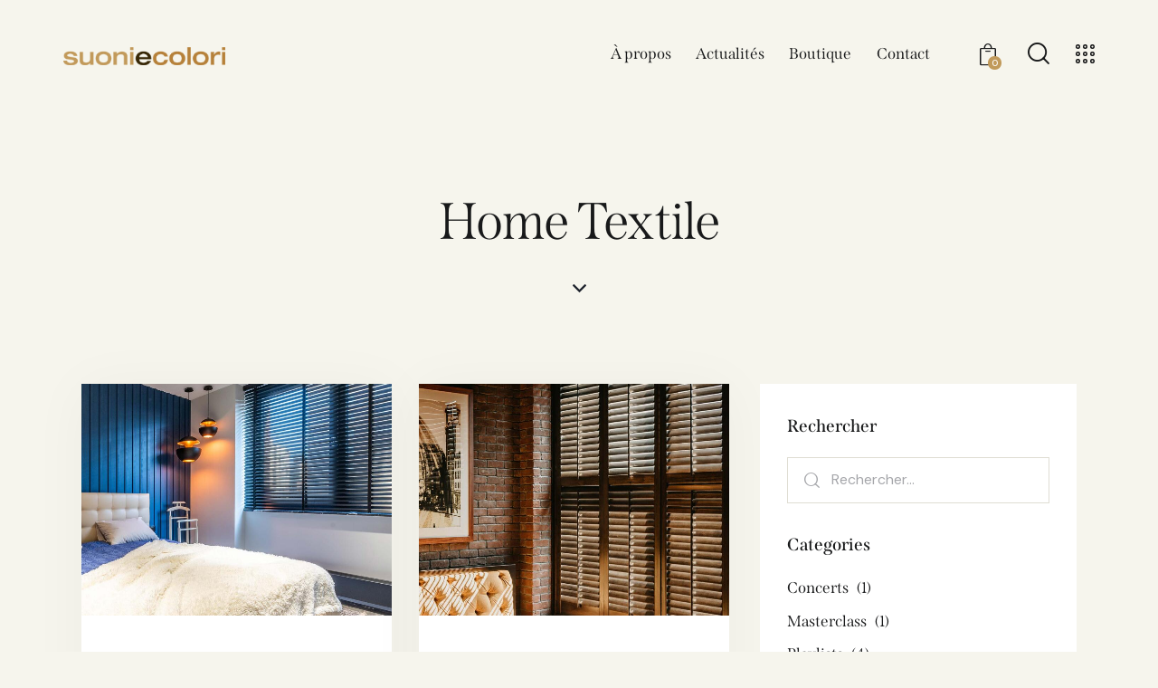

--- FILE ---
content_type: text/html; charset=UTF-8
request_url: https://www.suoniecolori.com/services_group/home-textile/
body_size: 31737
content:
<!DOCTYPE html>
<html lang="fr-FR" class="no-js scheme_default">

<head>
				<meta charset="UTF-8">
					<meta name="viewport" content="width=device-width, initial-scale=1">
		<meta name="format-detection" content="telephone=no">
		<link rel="profile" href="//gmpg.org/xfn/11">
		<meta name='robots' content='index, follow, max-image-preview:large, max-snippet:-1, max-video-preview:-1' />

	<!-- This site is optimized with the Yoast SEO plugin v23.1 - https://yoast.com/wordpress/plugins/seo/ -->
	<title>Archives des Home Textile - Suoni e Colori</title>
	<link rel="canonical" href="https://www.suoniecolori.com/services_group/home-textile/" />
	<meta property="og:locale" content="fr_FR" />
	<meta property="og:type" content="article" />
	<meta property="og:title" content="Archives des Home Textile - Suoni e Colori" />
	<meta property="og:url" content="https://www.suoniecolori.com/services_group/home-textile/" />
	<meta property="og:site_name" content="Suoni e Colori" />
	<meta name="twitter:card" content="summary_large_image" />
	<script type="application/ld+json" class="yoast-schema-graph">{"@context":"https://schema.org","@graph":[{"@type":"CollectionPage","@id":"https://www.suoniecolori.com/services_group/home-textile/","url":"https://www.suoniecolori.com/services_group/home-textile/","name":"Archives des Home Textile - Suoni e Colori","isPartOf":{"@id":"https://www.suoniecolori.com/#website"},"primaryImageOfPage":{"@id":"https://www.suoniecolori.com/services_group/home-textile/#primaryimage"},"image":{"@id":"https://www.suoniecolori.com/services_group/home-textile/#primaryimage"},"thumbnailUrl":"https://www.suoniecolori.com/wp-content/uploads/2022/08/service-image15.jpg","breadcrumb":{"@id":"https://www.suoniecolori.com/services_group/home-textile/#breadcrumb"},"inLanguage":"fr-FR"},{"@type":"ImageObject","inLanguage":"fr-FR","@id":"https://www.suoniecolori.com/services_group/home-textile/#primaryimage","url":"https://www.suoniecolori.com/wp-content/uploads/2022/08/service-image15.jpg","contentUrl":"https://www.suoniecolori.com/wp-content/uploads/2022/08/service-image15.jpg","width":1280,"height":1920},{"@type":"BreadcrumbList","@id":"https://www.suoniecolori.com/services_group/home-textile/#breadcrumb","itemListElement":[{"@type":"ListItem","position":1,"name":"Accueil","item":"https://www.suoniecolori.com/"},{"@type":"ListItem","position":2,"name":"Home Textile"}]},{"@type":"WebSite","@id":"https://www.suoniecolori.com/#website","url":"https://www.suoniecolori.com/","name":"Suoni e Colori","description":"","publisher":{"@id":"https://www.suoniecolori.com/#organization"},"potentialAction":[{"@type":"SearchAction","target":{"@type":"EntryPoint","urlTemplate":"https://www.suoniecolori.com/?s={search_term_string}"},"query-input":"required name=search_term_string"}],"inLanguage":"fr-FR"},{"@type":"Organization","@id":"https://www.suoniecolori.com/#organization","name":"Suoni e Colori","url":"https://www.suoniecolori.com/","logo":{"@type":"ImageObject","inLanguage":"fr-FR","@id":"https://www.suoniecolori.com/#/schema/logo/image/","url":"https://www.suoniecolori.com/wp-content/uploads/2024/05/Suoniecolore_s.png","contentUrl":"https://www.suoniecolori.com/wp-content/uploads/2024/05/Suoniecolore_s.png","width":250,"height":28,"caption":"Suoni e Colori"},"image":{"@id":"https://www.suoniecolori.com/#/schema/logo/image/"},"sameAs":["https://www.facebook.com/profile.php?id=100025197042243"]}]}</script>
	<!-- / Yoast SEO plugin. -->


<link rel='dns-prefetch' href='//widget.acceptance.elegro.eu' />
<link rel='dns-prefetch' href='//use.typekit.net' />
<link rel='dns-prefetch' href='//fonts.googleapis.com' />
<link rel="alternate" type="application/rss+xml" title="Suoni e Colori &raquo; Flux" href="https://www.suoniecolori.com/feed/" />
<link rel="alternate" type="application/rss+xml" title="Suoni e Colori &raquo; Flux des commentaires" href="https://www.suoniecolori.com/comments/feed/" />
<link rel="alternate" type="application/rss+xml" title="Flux pour Suoni e Colori &raquo; Home Textile Group" href="https://www.suoniecolori.com/services_group/home-textile/feed/" />
			<meta property="og:type" content="website" />
			<meta property="og:site_name" content="Suoni e Colori" />
			<meta property="og:description" content="" />
							<meta property="og:image" content="https://www.suoniecolori.com/wp-content/uploads/2024/05/Suoniecolore_s.png" />
				<style id='wp-img-auto-sizes-contain-inline-css' type='text/css'>
img:is([sizes=auto i],[sizes^="auto," i]){contain-intrinsic-size:3000px 1500px}
/*# sourceURL=wp-img-auto-sizes-contain-inline-css */
</style>
<link property="stylesheet" rel='stylesheet' id='elegro-style-css' href='https://www.suoniecolori.com/wp-content/plugins/elegro-payment/elegro-style.css' type='text/css' media='all' />
<link property="stylesheet" rel='stylesheet' id='trx_addons-icons-css' href='https://www.suoniecolori.com/wp-content/plugins/trx_addons/css/font-icons/css/trx_addons_icons.css' type='text/css' media='all' />
<link property="stylesheet" rel='stylesheet' id='qw_extensions-icons-css' href='https://www.suoniecolori.com/wp-content/plugins/trx_addons/addons/qw-extension/css/font-icons/css/qw_extension_icons.css' type='text/css' media='all' />
<link property="stylesheet" rel='stylesheet' id='fabric-font-span-css' href='https://use.typekit.net/mdw1mbk.css' type='text/css' media='all' />
<link property="stylesheet" rel='stylesheet' id='fabric-font-google_fonts-css' href='https://fonts.googleapis.com/css2?family=DM+Sans:ital,wght@0,400;0,500;0,700;1,400;1,500;1,700&#038;subset=latin,latin-ext&#038;display=swap' type='text/css' media='all' />
<link property="stylesheet" rel='stylesheet' id='fabric-fontello-css' href='https://www.suoniecolori.com/wp-content/themes/fabric/skins/default/css/font-icons/css/fontello.css' type='text/css' media='all' />
<style id='wp-emoji-styles-inline-css' type='text/css'>

	img.wp-smiley, img.emoji {
		display: inline !important;
		border: none !important;
		box-shadow: none !important;
		height: 1em !important;
		width: 1em !important;
		margin: 0 0.07em !important;
		vertical-align: -0.1em !important;
		background: none !important;
		padding: 0 !important;
	}
/*# sourceURL=wp-emoji-styles-inline-css */
</style>
<link property="stylesheet" rel='stylesheet' id='wp-block-library-css' href='https://www.suoniecolori.com/wp-includes/css/dist/block-library/style.min.css?ver=6.9' type='text/css' media='all' />
<link property="stylesheet" rel='stylesheet' id='wc-blocks-style-css' href='https://www.suoniecolori.com/wp-content/plugins/woocommerce/assets/client/blocks/wc-blocks.css?ver=wc-10.2.3' type='text/css' media='all' />
<style id='global-styles-inline-css' type='text/css'>
:root{--wp--preset--aspect-ratio--square: 1;--wp--preset--aspect-ratio--4-3: 4/3;--wp--preset--aspect-ratio--3-4: 3/4;--wp--preset--aspect-ratio--3-2: 3/2;--wp--preset--aspect-ratio--2-3: 2/3;--wp--preset--aspect-ratio--16-9: 16/9;--wp--preset--aspect-ratio--9-16: 9/16;--wp--preset--color--black: #000000;--wp--preset--color--cyan-bluish-gray: #abb8c3;--wp--preset--color--white: #ffffff;--wp--preset--color--pale-pink: #f78da7;--wp--preset--color--vivid-red: #cf2e2e;--wp--preset--color--luminous-vivid-orange: #ff6900;--wp--preset--color--luminous-vivid-amber: #fcb900;--wp--preset--color--light-green-cyan: #7bdcb5;--wp--preset--color--vivid-green-cyan: #00d084;--wp--preset--color--pale-cyan-blue: #8ed1fc;--wp--preset--color--vivid-cyan-blue: #0693e3;--wp--preset--color--vivid-purple: #9b51e0;--wp--preset--color--bg-color: #F6F5ED;--wp--preset--color--bd-color: #DFDDD3;--wp--preset--color--text-dark: #18191A;--wp--preset--color--text-light: #A5A6AA;--wp--preset--color--text-link: #C19A5B;--wp--preset--color--text-hover: #B48B48;--wp--preset--color--text-link-2: #763235;--wp--preset--color--text-hover-2: #5E2326;--wp--preset--color--text-link-3: #DBCBBB;--wp--preset--color--text-hover-3: #CBB8A6;--wp--preset--gradient--vivid-cyan-blue-to-vivid-purple: linear-gradient(135deg,rgb(6,147,227) 0%,rgb(155,81,224) 100%);--wp--preset--gradient--light-green-cyan-to-vivid-green-cyan: linear-gradient(135deg,rgb(122,220,180) 0%,rgb(0,208,130) 100%);--wp--preset--gradient--luminous-vivid-amber-to-luminous-vivid-orange: linear-gradient(135deg,rgb(252,185,0) 0%,rgb(255,105,0) 100%);--wp--preset--gradient--luminous-vivid-orange-to-vivid-red: linear-gradient(135deg,rgb(255,105,0) 0%,rgb(207,46,46) 100%);--wp--preset--gradient--very-light-gray-to-cyan-bluish-gray: linear-gradient(135deg,rgb(238,238,238) 0%,rgb(169,184,195) 100%);--wp--preset--gradient--cool-to-warm-spectrum: linear-gradient(135deg,rgb(74,234,220) 0%,rgb(151,120,209) 20%,rgb(207,42,186) 40%,rgb(238,44,130) 60%,rgb(251,105,98) 80%,rgb(254,248,76) 100%);--wp--preset--gradient--blush-light-purple: linear-gradient(135deg,rgb(255,206,236) 0%,rgb(152,150,240) 100%);--wp--preset--gradient--blush-bordeaux: linear-gradient(135deg,rgb(254,205,165) 0%,rgb(254,45,45) 50%,rgb(107,0,62) 100%);--wp--preset--gradient--luminous-dusk: linear-gradient(135deg,rgb(255,203,112) 0%,rgb(199,81,192) 50%,rgb(65,88,208) 100%);--wp--preset--gradient--pale-ocean: linear-gradient(135deg,rgb(255,245,203) 0%,rgb(182,227,212) 50%,rgb(51,167,181) 100%);--wp--preset--gradient--electric-grass: linear-gradient(135deg,rgb(202,248,128) 0%,rgb(113,206,126) 100%);--wp--preset--gradient--midnight: linear-gradient(135deg,rgb(2,3,129) 0%,rgb(40,116,252) 100%);--wp--preset--font-size--small: 13px;--wp--preset--font-size--medium: 20px;--wp--preset--font-size--large: 36px;--wp--preset--font-size--x-large: 42px;--wp--preset--spacing--20: 0.44rem;--wp--preset--spacing--30: 0.67rem;--wp--preset--spacing--40: 1rem;--wp--preset--spacing--50: 1.5rem;--wp--preset--spacing--60: 2.25rem;--wp--preset--spacing--70: 3.38rem;--wp--preset--spacing--80: 5.06rem;--wp--preset--shadow--natural: 6px 6px 9px rgba(0, 0, 0, 0.2);--wp--preset--shadow--deep: 12px 12px 50px rgba(0, 0, 0, 0.4);--wp--preset--shadow--sharp: 6px 6px 0px rgba(0, 0, 0, 0.2);--wp--preset--shadow--outlined: 6px 6px 0px -3px rgb(255, 255, 255), 6px 6px rgb(0, 0, 0);--wp--preset--shadow--crisp: 6px 6px 0px rgb(0, 0, 0);}:where(.is-layout-flex){gap: 0.5em;}:where(.is-layout-grid){gap: 0.5em;}body .is-layout-flex{display: flex;}.is-layout-flex{flex-wrap: wrap;align-items: center;}.is-layout-flex > :is(*, div){margin: 0;}body .is-layout-grid{display: grid;}.is-layout-grid > :is(*, div){margin: 0;}:where(.wp-block-columns.is-layout-flex){gap: 2em;}:where(.wp-block-columns.is-layout-grid){gap: 2em;}:where(.wp-block-post-template.is-layout-flex){gap: 1.25em;}:where(.wp-block-post-template.is-layout-grid){gap: 1.25em;}.has-black-color{color: var(--wp--preset--color--black) !important;}.has-cyan-bluish-gray-color{color: var(--wp--preset--color--cyan-bluish-gray) !important;}.has-white-color{color: var(--wp--preset--color--white) !important;}.has-pale-pink-color{color: var(--wp--preset--color--pale-pink) !important;}.has-vivid-red-color{color: var(--wp--preset--color--vivid-red) !important;}.has-luminous-vivid-orange-color{color: var(--wp--preset--color--luminous-vivid-orange) !important;}.has-luminous-vivid-amber-color{color: var(--wp--preset--color--luminous-vivid-amber) !important;}.has-light-green-cyan-color{color: var(--wp--preset--color--light-green-cyan) !important;}.has-vivid-green-cyan-color{color: var(--wp--preset--color--vivid-green-cyan) !important;}.has-pale-cyan-blue-color{color: var(--wp--preset--color--pale-cyan-blue) !important;}.has-vivid-cyan-blue-color{color: var(--wp--preset--color--vivid-cyan-blue) !important;}.has-vivid-purple-color{color: var(--wp--preset--color--vivid-purple) !important;}.has-black-background-color{background-color: var(--wp--preset--color--black) !important;}.has-cyan-bluish-gray-background-color{background-color: var(--wp--preset--color--cyan-bluish-gray) !important;}.has-white-background-color{background-color: var(--wp--preset--color--white) !important;}.has-pale-pink-background-color{background-color: var(--wp--preset--color--pale-pink) !important;}.has-vivid-red-background-color{background-color: var(--wp--preset--color--vivid-red) !important;}.has-luminous-vivid-orange-background-color{background-color: var(--wp--preset--color--luminous-vivid-orange) !important;}.has-luminous-vivid-amber-background-color{background-color: var(--wp--preset--color--luminous-vivid-amber) !important;}.has-light-green-cyan-background-color{background-color: var(--wp--preset--color--light-green-cyan) !important;}.has-vivid-green-cyan-background-color{background-color: var(--wp--preset--color--vivid-green-cyan) !important;}.has-pale-cyan-blue-background-color{background-color: var(--wp--preset--color--pale-cyan-blue) !important;}.has-vivid-cyan-blue-background-color{background-color: var(--wp--preset--color--vivid-cyan-blue) !important;}.has-vivid-purple-background-color{background-color: var(--wp--preset--color--vivid-purple) !important;}.has-black-border-color{border-color: var(--wp--preset--color--black) !important;}.has-cyan-bluish-gray-border-color{border-color: var(--wp--preset--color--cyan-bluish-gray) !important;}.has-white-border-color{border-color: var(--wp--preset--color--white) !important;}.has-pale-pink-border-color{border-color: var(--wp--preset--color--pale-pink) !important;}.has-vivid-red-border-color{border-color: var(--wp--preset--color--vivid-red) !important;}.has-luminous-vivid-orange-border-color{border-color: var(--wp--preset--color--luminous-vivid-orange) !important;}.has-luminous-vivid-amber-border-color{border-color: var(--wp--preset--color--luminous-vivid-amber) !important;}.has-light-green-cyan-border-color{border-color: var(--wp--preset--color--light-green-cyan) !important;}.has-vivid-green-cyan-border-color{border-color: var(--wp--preset--color--vivid-green-cyan) !important;}.has-pale-cyan-blue-border-color{border-color: var(--wp--preset--color--pale-cyan-blue) !important;}.has-vivid-cyan-blue-border-color{border-color: var(--wp--preset--color--vivid-cyan-blue) !important;}.has-vivid-purple-border-color{border-color: var(--wp--preset--color--vivid-purple) !important;}.has-vivid-cyan-blue-to-vivid-purple-gradient-background{background: var(--wp--preset--gradient--vivid-cyan-blue-to-vivid-purple) !important;}.has-light-green-cyan-to-vivid-green-cyan-gradient-background{background: var(--wp--preset--gradient--light-green-cyan-to-vivid-green-cyan) !important;}.has-luminous-vivid-amber-to-luminous-vivid-orange-gradient-background{background: var(--wp--preset--gradient--luminous-vivid-amber-to-luminous-vivid-orange) !important;}.has-luminous-vivid-orange-to-vivid-red-gradient-background{background: var(--wp--preset--gradient--luminous-vivid-orange-to-vivid-red) !important;}.has-very-light-gray-to-cyan-bluish-gray-gradient-background{background: var(--wp--preset--gradient--very-light-gray-to-cyan-bluish-gray) !important;}.has-cool-to-warm-spectrum-gradient-background{background: var(--wp--preset--gradient--cool-to-warm-spectrum) !important;}.has-blush-light-purple-gradient-background{background: var(--wp--preset--gradient--blush-light-purple) !important;}.has-blush-bordeaux-gradient-background{background: var(--wp--preset--gradient--blush-bordeaux) !important;}.has-luminous-dusk-gradient-background{background: var(--wp--preset--gradient--luminous-dusk) !important;}.has-pale-ocean-gradient-background{background: var(--wp--preset--gradient--pale-ocean) !important;}.has-electric-grass-gradient-background{background: var(--wp--preset--gradient--electric-grass) !important;}.has-midnight-gradient-background{background: var(--wp--preset--gradient--midnight) !important;}.has-small-font-size{font-size: var(--wp--preset--font-size--small) !important;}.has-medium-font-size{font-size: var(--wp--preset--font-size--medium) !important;}.has-large-font-size{font-size: var(--wp--preset--font-size--large) !important;}.has-x-large-font-size{font-size: var(--wp--preset--font-size--x-large) !important;}
/*# sourceURL=global-styles-inline-css */
</style>

<style id='classic-theme-styles-inline-css' type='text/css'>
/*! This file is auto-generated */
.wp-block-button__link{color:#fff;background-color:#32373c;border-radius:9999px;box-shadow:none;text-decoration:none;padding:calc(.667em + 2px) calc(1.333em + 2px);font-size:1.125em}.wp-block-file__button{background:#32373c;color:#fff;text-decoration:none}
/*# sourceURL=/wp-includes/css/classic-themes.min.css */
</style>
<link property="stylesheet" rel='stylesheet' id='advanced-popups-css' href='https://www.suoniecolori.com/wp-content/plugins/advanced-popups/public/css/advanced-popups-public.css?ver=1.2.0' type='text/css' media='all' />
<link property="stylesheet" rel='stylesheet' id='contact-form-7-css' href='https://www.suoniecolori.com/wp-content/plugins/contact-form-7/includes/css/styles.css?ver=5.9.8' type='text/css' media='all' />
<link property="stylesheet" rel='stylesheet' id='magnific-popup-css' href='https://www.suoniecolori.com/wp-content/plugins/trx_addons/js/magnific/magnific-popup.min.css' type='text/css' media='all' />
<link property="stylesheet" rel='stylesheet' id='woocommerce-layout-css' href='https://www.suoniecolori.com/wp-content/plugins/woocommerce/assets/css/woocommerce-layout.css?ver=10.2.3' type='text/css' media='all' />
<link property="stylesheet" rel='stylesheet' id='woocommerce-smallscreen-css' href='https://www.suoniecolori.com/wp-content/plugins/woocommerce/assets/css/woocommerce-smallscreen.css?ver=10.2.3' type='text/css' media='only screen and (max-width: 768px)' />
<link property="stylesheet" rel='stylesheet' id='woocommerce-general-css' href='https://www.suoniecolori.com/wp-content/plugins/woocommerce/assets/css/woocommerce.css?ver=10.2.3' type='text/css' media='all' />
<style id='woocommerce-inline-inline-css' type='text/css'>
.woocommerce form .form-row .required { visibility: visible; }
/*# sourceURL=woocommerce-inline-inline-css */
</style>
<link property="stylesheet" rel='stylesheet' id='brands-styles-css' href='https://www.suoniecolori.com/wp-content/plugins/woocommerce/assets/css/brands.css?ver=10.2.3' type='text/css' media='all' />
<link property="stylesheet" rel='preload' as='font' type='font/woff2' crossorigin='anonymous' id='tinvwl-webfont-font-css' href='https://www.suoniecolori.com/wp-content/plugins/ti-woocommerce-wishlist/assets/fonts/tinvwl-webfont.woff2?ver=xu2uyi'  media='all' />
<link property="stylesheet" rel='stylesheet' id='tinvwl-webfont-css' href='https://www.suoniecolori.com/wp-content/plugins/ti-woocommerce-wishlist/assets/css/webfont.min.css?ver=2.8.2' type='text/css' media='all' />
<link property="stylesheet" rel='stylesheet' id='tinvwl-css' href='https://www.suoniecolori.com/wp-content/plugins/ti-woocommerce-wishlist/assets/css/public.min.css?ver=2.8.2' type='text/css' media='all' />
<link property="stylesheet" rel='stylesheet' id='wc-pb-checkout-blocks-css' href='https://www.suoniecolori.com/wp-content/plugins/woocommerce-product-bundles/assets/css/frontend/checkout-blocks.css?ver=8.4.2' type='text/css' media='all' />
<style id='wc-pb-checkout-blocks-inline-css' type='text/css'>
table.wc-block-cart-items .wc-block-cart-items__row.is-bundle__meta_hidden .wc-block-components-product-details__inclut, .wc-block-components-order-summary-item.is-bundle__meta_hidden .wc-block-components-product-details__inclut { display:none; } table.wc-block-cart-items .wc-block-cart-items__row.is-bundle .wc-block-components-product-details__inclut .wc-block-components-product-details__name, .wc-block-components-order-summary-item.is-bundle .wc-block-components-product-details__inclut .wc-block-components-product-details__name { display:block; margin-bottom: 0.5em } table.wc-block-cart-items .wc-block-cart-items__row.is-bundle .wc-block-components-product-details__inclut:not(:first-of-type) .wc-block-components-product-details__name, .wc-block-components-order-summary-item.is-bundle .wc-block-components-product-details__inclut:not(:first-of-type) .wc-block-components-product-details__name { display:none } table.wc-block-cart-items .wc-block-cart-items__row.is-bundle .wc-block-components-product-details__inclut + li:not( .wc-block-components-product-details__inclut ), .wc-block-components-order-summary-item.is-bundle .wc-block-components-product-details__inclut + li:not( .wc-block-components-product-details__inclut ) { margin-top:0.5em }
/*# sourceURL=wc-pb-checkout-blocks-inline-css */
</style>
<link property="stylesheet" rel='stylesheet' id='trx_addons-css' href='https://www.suoniecolori.com/wp-content/plugins/trx_addons/css/__styles.css' type='text/css' media='all' />
<link property="stylesheet" rel='stylesheet' id='trx_addons-animations-css' href='https://www.suoniecolori.com/wp-content/plugins/trx_addons/css/trx_addons.animations.css' type='text/css' media='all' />
<link property="stylesheet" rel='stylesheet' id='trx_addons-mouse-helper-css' href='https://www.suoniecolori.com/wp-content/plugins/trx_addons/addons/mouse-helper/mouse-helper.css' type='text/css' media='all' />
<link property="stylesheet" rel='stylesheet' id='elementor-icons-css' href='https://www.suoniecolori.com/wp-content/plugins/elementor/assets/lib/eicons/css/elementor-icons.min.css?ver=5.29.0' type='text/css' media='all' />
<link property="stylesheet" rel='stylesheet' id='elementor-frontend-css' href='https://www.suoniecolori.com/wp-content/plugins/elementor/assets/css/frontend.min.css?ver=3.21.5' type='text/css' media='all' />
<style id='elementor-frontend-inline-css' type='text/css'>
.elementor-kit-15{--e-global-color-primary:#6EC1E4;--e-global-color-secondary:#54595F;--e-global-color-text:#7A7A7A;--e-global-color-accent:#61CE70;--e-global-color-61c01e98:#4054B2;--e-global-color-69bf31ed:#23A455;--e-global-color-7a1ccbe5:#000;--e-global-color-13ed1179:#FFF;--e-global-typography-primary-font-family:"Roboto";--e-global-typography-primary-font-weight:600;--e-global-typography-secondary-font-family:"Roboto Slab";--e-global-typography-secondary-font-weight:400;--e-global-typography-text-font-family:"Roboto";--e-global-typography-text-font-weight:400;--e-global-typography-accent-font-family:"Roboto";--e-global-typography-accent-font-weight:500;}.elementor-section.elementor-section-boxed > .elementor-container{max-width:1320px;}.e-con{--container-max-width:1320px;}.elementor-widget:not(:last-child){margin-block-end:20px;}.elementor-element{--widgets-spacing:20px 20px;}{}.sc_layouts_title_caption{display:var(--page-title-display);}@media(max-width:1024px){.elementor-section.elementor-section-boxed > .elementor-container{max-width:1024px;}.e-con{--container-max-width:1024px;}}@media(max-width:767px){.elementor-section.elementor-section-boxed > .elementor-container{max-width:767px;}.e-con{--container-max-width:767px;}}
/*# sourceURL=elementor-frontend-inline-css */
</style>
<link property="stylesheet" rel='stylesheet' id='swiper-css' href='https://www.suoniecolori.com/wp-content/plugins/elementor/assets/lib/swiper/v8/css/swiper.min.css?ver=8.4.5' type='text/css' media='all' />
<link property="stylesheet" rel='stylesheet' id='google-fonts-1-css' href='https://fonts.googleapis.com/css?family=Roboto%3A100%2C100italic%2C200%2C200italic%2C300%2C300italic%2C400%2C400italic%2C500%2C500italic%2C600%2C600italic%2C700%2C700italic%2C800%2C800italic%2C900%2C900italic%7CRoboto+Slab%3A100%2C100italic%2C200%2C200italic%2C300%2C300italic%2C400%2C400italic%2C500%2C500italic%2C600%2C600italic%2C700%2C700italic%2C800%2C800italic%2C900%2C900italic&#038;display=swap&#038;ver=6.9' type='text/css' media='all' />
<link property="stylesheet" rel='stylesheet' id='trx_addons-cpt_services-css' href='https://www.suoniecolori.com/wp-content/plugins/trx_addons/components/cpt/services/services.css' type='text/css' media='all' />
<link property="stylesheet" rel='stylesheet' id='trx_addons-widget_video-css' href='https://www.suoniecolori.com/wp-content/plugins/trx_addons/components/widgets/video/video.css' type='text/css' media='all' />
<link property="stylesheet" rel='stylesheet' id='wc-bundle-style-css' href='https://www.suoniecolori.com/wp-content/plugins/woocommerce-product-bundles/assets/css/frontend/woocommerce.css?ver=8.4.2' type='text/css' media='all' />

<style id="elementor-post-4614">.elementor-4614 .elementor-element.elementor-element-1e3c7586 > .elementor-container > .elementor-column > .elementor-widget-wrap{align-content:center;align-items:center;}.elementor-4614 .elementor-element.elementor-element-1e3c7586 .trx_addons_bg_text{z-index:0;}.elementor-4614 .elementor-element.elementor-element-1e3c7586 .trx_addons_bg_text.trx_addons_marquee_wrap:not(.trx_addons_marquee_reverse) .trx_addons_marquee_element{padding-right:50px;}.elementor-4614 .elementor-element.elementor-element-1e3c7586 .trx_addons_bg_text.trx_addons_marquee_wrap.trx_addons_marquee_reverse .trx_addons_marquee_element{padding-left:50px;}.elementor-4614 .elementor-element.elementor-element-1e3c7586{transition:background 0.3s, border 0.3s, border-radius 0.3s, box-shadow 0.3s;padding:25px 55px 20px 55px;}.elementor-4614 .elementor-element.elementor-element-1e3c7586 > .elementor-background-overlay{transition:background 0.3s, border-radius 0.3s, opacity 0.3s;}.elementor-4614 .elementor-element.elementor-element-2699482d .logo_image{max-height:80px;}.elementor-4614 .elementor-element.elementor-element-6cb7850 > .elementor-widget-container{margin:-2px 0px 0px 16px;}.elementor-4614 .elementor-element.elementor-element-164073e1 > .elementor-widget-container{margin:-5px 0px 0px 8px;}.elementor-4614 .elementor-element.elementor-element-5de42338 .elementor-icon-wrapper{text-align:center;}.elementor-4614 .elementor-element.elementor-element-5de42338 > .elementor-widget-container{margin:0px 0px 0px 5px;}.elementor-4614 .elementor-element.elementor-element-2fa51d1 > .elementor-container > .elementor-column > .elementor-widget-wrap{align-content:center;align-items:center;}.elementor-4614 .elementor-element.elementor-element-2fa51d1 .trx_addons_bg_text{z-index:0;}.elementor-4614 .elementor-element.elementor-element-2fa51d1 .trx_addons_bg_text.trx_addons_marquee_wrap:not(.trx_addons_marquee_reverse) .trx_addons_marquee_element{padding-right:50px;}.elementor-4614 .elementor-element.elementor-element-2fa51d1 .trx_addons_bg_text.trx_addons_marquee_wrap.trx_addons_marquee_reverse .trx_addons_marquee_element{padding-left:50px;}.elementor-4614 .elementor-element.elementor-element-2fa51d1{transition:background 0.3s, border 0.3s, border-radius 0.3s, box-shadow 0.3s;padding:20px 50px 20px 50px;}.elementor-4614 .elementor-element.elementor-element-2fa51d1 > .elementor-background-overlay{transition:background 0.3s, border-radius 0.3s, opacity 0.3s;}.elementor-4614 .elementor-element.elementor-element-834cd05 .logo_image{max-height:80px;}.elementor-4614 .elementor-element.elementor-element-f0e333a > .elementor-widget-container{margin:0px 0px 0px 16px;}.elementor-4614 .elementor-element.elementor-element-378cd23 > .elementor-widget-container{margin:0px 0px 0px 8px;}.elementor-4614 .elementor-element.elementor-element-4912601 .trx_addons_bg_text{z-index:0;}.elementor-4614 .elementor-element.elementor-element-4912601 .trx_addons_bg_text.trx_addons_marquee_wrap:not(.trx_addons_marquee_reverse) .trx_addons_marquee_element{padding-right:50px;}.elementor-4614 .elementor-element.elementor-element-4912601 .trx_addons_bg_text.trx_addons_marquee_wrap.trx_addons_marquee_reverse .trx_addons_marquee_element{padding-left:50px;}.elementor-4614 .elementor-element.elementor-element-8a4dcb7{--spacer-size:86px;}.elementor-4614 .elementor-element.elementor-element-a9d1f96{--spacer-size:36px;}.elementor-4614 .elementor-element.elementor-element-c2bb8fd .elementor-icon-wrapper{text-align:center;}.elementor-4614 .elementor-element.elementor-element-c2bb8fd.elementor-view-stacked .elementor-icon{background-color:#1F242E;}.elementor-4614 .elementor-element.elementor-element-c2bb8fd.elementor-view-framed .elementor-icon, .elementor-4614 .elementor-element.elementor-element-c2bb8fd.elementor-view-default .elementor-icon{color:#1F242E;border-color:#1F242E;}.elementor-4614 .elementor-element.elementor-element-c2bb8fd.elementor-view-framed .elementor-icon, .elementor-4614 .elementor-element.elementor-element-c2bb8fd.elementor-view-default .elementor-icon svg{fill:#1F242E;}.elementor-4614 .elementor-element.elementor-element-c2bb8fd .elementor-icon{font-size:15px;}.elementor-4614 .elementor-element.elementor-element-c2bb8fd .elementor-icon svg{height:15px;}.elementor-4614 .elementor-element.elementor-element-c2bb8fd > .elementor-widget-container{margin:0px 0px -5px 0px;}.trx-addons-layout--edit-mode .trx-addons-layout__inner{background-color:var(--theme-color-bg_color);}.trx-addons-layout--single-preview .trx-addons-layout__inner{background-color:var(--theme-color-bg_color);}@media(min-width:768px){.elementor-4614 .elementor-element.elementor-element-463aa7fd{width:17.862%;}.elementor-4614 .elementor-element.elementor-element-7af034ca{width:82.1%;}.elementor-4614 .elementor-element.elementor-element-82cf70d{width:17.862%;}.elementor-4614 .elementor-element.elementor-element-caeef79{width:82.1%;}}@media(max-width:1024px) and (min-width:768px){.elementor-4614 .elementor-element.elementor-element-463aa7fd{width:20%;}.elementor-4614 .elementor-element.elementor-element-7af034ca{width:80%;}}@media(max-width:1024px){.elementor-4614 .elementor-element.elementor-element-1e3c7586{padding:15px 15px 15px 15px;}.elementor-4614 .elementor-element.elementor-element-1292e338 > .elementor-widget-container{margin:5px 0px 0px 0px;}.elementor-4614 .elementor-element.elementor-element-6cb7850 > .elementor-widget-container{margin:0px 0px 0px 0px;}.elementor-4614 .elementor-element.elementor-element-164073e1 > .elementor-widget-container{margin:0px 0px 0px 0px;}.elementor-4614 .elementor-element.elementor-element-5de42338 > .elementor-widget-container{margin:2px 0px 0px 0px;}.elementor-4614 .elementor-element.elementor-element-2fa51d1{padding:15px 30px 15px 30px;}.elementor-4614 .elementor-element.elementor-element-8a4dcb7{--spacer-size:30px;}.elementor-4614 .elementor-element.elementor-element-a9d1f96{--spacer-size:20px;}.elementor-4614 .elementor-element.elementor-element-c2bb8fd .elementor-icon{font-size:14px;}.elementor-4614 .elementor-element.elementor-element-c2bb8fd .elementor-icon svg{height:14px;}}@media(max-width:767px){.elementor-4614 .elementor-element.elementor-element-2fa51d1{padding:10px 20px 10px 20px;}.elementor-4614 .elementor-element.elementor-element-82cf70d{width:50%;}.elementor-4614 .elementor-element.elementor-element-82cf70d > .elementor-element-populated.elementor-column-wrap{padding:0px 10px 0px 0px;}.elementor-4614 .elementor-element.elementor-element-82cf70d > .elementor-element-populated.elementor-widget-wrap{padding:0px 10px 0px 0px;}.elementor-4614 .elementor-element.elementor-element-caeef79{width:50%;}.elementor-4614 .elementor-element.elementor-element-caeef79 > .elementor-element-populated.elementor-column-wrap{padding:0px 0px 0px 10px;}.elementor-4614 .elementor-element.elementor-element-caeef79 > .elementor-element-populated.elementor-widget-wrap{padding:0px 0px 0px 10px;}.elementor-4614 .elementor-element.elementor-element-f0e333a > .elementor-widget-container{margin:0px 0px 0px 0px;}.elementor-4614 .elementor-element.elementor-element-378cd23 > .elementor-widget-container{margin:0px 0px 0px 0px;}.elementor-4614 .elementor-element.elementor-element-d9faafd > .elementor-widget-container{margin:2px 0px 0px 0px;}.elementor-4614 .elementor-element.elementor-element-a9d1f96{--spacer-size:10px;}.elementor-4614 .elementor-element.elementor-element-c2bb8fd .elementor-icon{font-size:12px;}.elementor-4614 .elementor-element.elementor-element-c2bb8fd .elementor-icon svg{height:12px;}.elementor-4614 .elementor-element.elementor-element-c2bb8fd > .elementor-widget-container{margin:5px 0px -5px 0px;}}</style>
<style id="elementor-post-4105">.elementor-4105 .elementor-element.elementor-element-68cba144:not(.elementor-motion-effects-element-type-background), .elementor-4105 .elementor-element.elementor-element-68cba144 > .elementor-motion-effects-container > .elementor-motion-effects-layer{background-color:#151617;}.elementor-4105 .elementor-element.elementor-element-68cba144 .trx_addons_bg_text{z-index:0;}.elementor-4105 .elementor-element.elementor-element-68cba144 .trx_addons_bg_text.trx_addons_marquee_wrap:not(.trx_addons_marquee_reverse) .trx_addons_marquee_element{padding-right:50px;}.elementor-4105 .elementor-element.elementor-element-68cba144 .trx_addons_bg_text.trx_addons_marquee_wrap.trx_addons_marquee_reverse .trx_addons_marquee_element{padding-left:50px;}.elementor-4105 .elementor-element.elementor-element-68cba144{transition:background 0.3s, border 0.3s, border-radius 0.3s, box-shadow 0.3s;}.elementor-4105 .elementor-element.elementor-element-68cba144 > .elementor-background-overlay{transition:background 0.3s, border-radius 0.3s, opacity 0.3s;}.elementor-4105 .elementor-element.elementor-element-461f02c3{--spacer-size:70px;}.elementor-4105 .elementor-element.elementor-element-34607b15{--spacer-size:10px;}.elementor-4105 .elementor-element.elementor-element-2eebe823:not(.elementor-motion-effects-element-type-background), .elementor-4105 .elementor-element.elementor-element-2eebe823 > .elementor-motion-effects-container > .elementor-motion-effects-layer{background-color:#151617;}.elementor-4105 .elementor-element.elementor-element-2eebe823 .trx_addons_bg_text{z-index:0;}.elementor-4105 .elementor-element.elementor-element-2eebe823 .trx_addons_bg_text.trx_addons_marquee_wrap:not(.trx_addons_marquee_reverse) .trx_addons_marquee_element{padding-right:50px;}.elementor-4105 .elementor-element.elementor-element-2eebe823 .trx_addons_bg_text.trx_addons_marquee_wrap.trx_addons_marquee_reverse .trx_addons_marquee_element{padding-left:50px;}.elementor-4105 .elementor-element.elementor-element-2eebe823{transition:background 0.3s, border 0.3s, border-radius 0.3s, box-shadow 0.3s;padding:0px 0px 0px 0px;}.elementor-4105 .elementor-element.elementor-element-2eebe823 > .elementor-background-overlay{transition:background 0.3s, border-radius 0.3s, opacity 0.3s;}.elementor-4105 .elementor-element.elementor-element-4c306fd2 .sc_item_title_text{-webkit-text-stroke-width:0px;}.elementor-4105 .elementor-element.elementor-element-4c306fd2 .sc_item_title_text2{-webkit-text-stroke-width:0px;}.elementor-4105 .elementor-element.elementor-element-4c306fd2 > .elementor-widget-container{padding:0% 11% 0% 0%;}.elementor-4105 .elementor-element.elementor-element-79cc7273{--spacer-size:6px;}.elementor-4105 .elementor-element.elementor-element-834153f{--spacer-size:10px;}.elementor-4105 .elementor-element.elementor-element-401be67e .sc_item_title_text{-webkit-text-stroke-width:0px;}.elementor-4105 .elementor-element.elementor-element-401be67e .sc_item_title_text2{-webkit-text-stroke-width:0px;}.elementor-4105 .elementor-element.elementor-element-3b31ad33{--spacer-size:6px;}.elementor-4105 .elementor-element.elementor-element-72285f98{--spacer-size:4px;}.elementor-4105 .elementor-element.elementor-element-3cec0a .sc_item_title_text{-webkit-text-stroke-color:#000000;-webkit-text-stroke-width:0px;}.elementor-4105 .elementor-element.elementor-element-3cec0a .sc_item_title_text2{-webkit-text-stroke-width:0px;}.elementor-4105 .elementor-element.elementor-element-54c25186:not(.elementor-motion-effects-element-type-background), .elementor-4105 .elementor-element.elementor-element-54c25186 > .elementor-motion-effects-container > .elementor-motion-effects-layer{background-color:#151617;}.elementor-4105 .elementor-element.elementor-element-54c25186 .trx_addons_bg_text{z-index:0;}.elementor-4105 .elementor-element.elementor-element-54c25186 .trx_addons_bg_text.trx_addons_marquee_wrap:not(.trx_addons_marquee_reverse) .trx_addons_marquee_element{padding-right:50px;}.elementor-4105 .elementor-element.elementor-element-54c25186 .trx_addons_bg_text.trx_addons_marquee_wrap.trx_addons_marquee_reverse .trx_addons_marquee_element{padding-left:50px;}.elementor-4105 .elementor-element.elementor-element-54c25186{transition:background 0.3s, border 0.3s, border-radius 0.3s, box-shadow 0.3s;padding:0px 0px 0px 0px;}.elementor-4105 .elementor-element.elementor-element-54c25186 > .elementor-background-overlay{transition:background 0.3s, border-radius 0.3s, opacity 0.3s;}.elementor-4105 .elementor-element.elementor-element-39fcd1aa{--spacer-size:5px;}.elementor-4105 .elementor-element.elementor-element-34d99ffb{--spacer-size:50px;}.elementor-4105 .elementor-element.elementor-element-e0271e5{--divider-border-style:solid;--divider-color:#323641;--divider-border-width:1px;}.elementor-4105 .elementor-element.elementor-element-e0271e5 .elementor-divider-separator{width:100%;}.elementor-4105 .elementor-element.elementor-element-e0271e5 .elementor-divider{padding-block-start:10px;padding-block-end:10px;}.elementor-4105 .elementor-element.elementor-element-48a7506 > .elementor-container > .elementor-column > .elementor-widget-wrap{align-content:center;align-items:center;}.elementor-4105 .elementor-element.elementor-element-48a7506:not(.elementor-motion-effects-element-type-background), .elementor-4105 .elementor-element.elementor-element-48a7506 > .elementor-motion-effects-container > .elementor-motion-effects-layer{background-color:#151617;}.elementor-4105 .elementor-element.elementor-element-48a7506 .trx_addons_bg_text{z-index:0;}.elementor-4105 .elementor-element.elementor-element-48a7506 .trx_addons_bg_text.trx_addons_marquee_wrap:not(.trx_addons_marquee_reverse) .trx_addons_marquee_element{padding-right:50px;}.elementor-4105 .elementor-element.elementor-element-48a7506 .trx_addons_bg_text.trx_addons_marquee_wrap.trx_addons_marquee_reverse .trx_addons_marquee_element{padding-left:50px;}.elementor-4105 .elementor-element.elementor-element-48a7506{transition:background 0.3s, border 0.3s, border-radius 0.3s, box-shadow 0.3s;padding:0px 0px 10px 0px;}.elementor-4105 .elementor-element.elementor-element-48a7506 > .elementor-background-overlay{transition:background 0.3s, border-radius 0.3s, opacity 0.3s;}.elementor-4105 .elementor-element.elementor-element-604f682a{color:#D2D3D5;font-size:16px;font-weight:300;}.trx-addons-layout--edit-mode .trx-addons-layout__inner{background-color:var(--theme-color-bg_color);}.trx-addons-layout--single-preview .trx-addons-layout__inner{background-color:var(--theme-color-bg_color);}@media(max-width:1024px){.elementor-4105 .elementor-element.elementor-element-461f02c3{--spacer-size:50px;}}@media(max-width:767px){.elementor-4105 .elementor-element.elementor-element-461f02c3{--spacer-size:40px;}.elementor-4105 .elementor-element.elementor-element-354dd9ca > .elementor-element-populated{margin:20px 0px 0px 0px;--e-column-margin-right:0px;--e-column-margin-left:0px;}.elementor-4105 .elementor-element.elementor-element-834153f{--spacer-size:5px;}.elementor-4105 .elementor-element.elementor-element-30743bf1 > .elementor-element-populated{margin:20px 0px 0px 0px;--e-column-margin-right:0px;--e-column-margin-left:0px;}.elementor-4105 .elementor-element.elementor-element-48a7506{padding:0px 0px 0px 0px;}.elementor-4105 .elementor-element.elementor-element-1870368 > .elementor-element-populated{margin:-2px 0px 21px 0px;--e-column-margin-right:0px;--e-column-margin-left:0px;}}@media(min-width:768px){.elementor-4105 .elementor-element.elementor-element-3dd91ae3{width:49.449%;}.elementor-4105 .elementor-element.elementor-element-354dd9ca{width:24.337%;}.elementor-4105 .elementor-element.elementor-element-30743bf1{width:25.854%;}.elementor-4105 .elementor-element.elementor-element-698d28a8{width:61.97%;}.elementor-4105 .elementor-element.elementor-element-1870368{width:37.992%;}}@media(max-width:1024px) and (min-width:768px){.elementor-4105 .elementor-element.elementor-element-3dd91ae3{width:42%;}.elementor-4105 .elementor-element.elementor-element-354dd9ca{width:34%;}.elementor-4105 .elementor-element.elementor-element-30743bf1{width:24%;}.elementor-4105 .elementor-element.elementor-element-698d28a8{width:50%;}.elementor-4105 .elementor-element.elementor-element-1870368{width:50%;}}</style>
<style id="elementor-post-18640">.elementor-18640 .elementor-element.elementor-element-ee9c336 > .elementor-container > .elementor-column > .elementor-widget-wrap{align-content:space-between;align-items:space-between;}.elementor-18640 .elementor-element.elementor-element-ee9c336 .trx_addons_bg_text{z-index:0;}.elementor-18640 .elementor-element.elementor-element-ee9c336 .trx_addons_bg_text.trx_addons_marquee_wrap:not(.trx_addons_marquee_reverse) .trx_addons_marquee_element{padding-right:50px;}.elementor-18640 .elementor-element.elementor-element-ee9c336 .trx_addons_bg_text.trx_addons_marquee_wrap.trx_addons_marquee_reverse .trx_addons_marquee_element{padding-left:50px;}.elementor-18640 .elementor-element.elementor-element-230f2c92 > .elementor-widget-container{margin:0px 0px 15px 0px;}.elementor-18640 .elementor-element.elementor-element-11476141 .sc_item_title_text{-webkit-text-stroke-width:0px;}.elementor-18640 .elementor-element.elementor-element-11476141 .sc_item_title_text2{-webkit-text-stroke-width:0px;}.elementor-18640 .elementor-element.elementor-element-607e2dba .trx_addons_bg_text{z-index:0;}.elementor-18640 .elementor-element.elementor-element-607e2dba .trx_addons_bg_text.trx_addons_marquee_wrap:not(.trx_addons_marquee_reverse) .trx_addons_marquee_element{padding-right:50px;}.elementor-18640 .elementor-element.elementor-element-607e2dba .trx_addons_bg_text.trx_addons_marquee_wrap.trx_addons_marquee_reverse .trx_addons_marquee_element{padding-left:50px;}.elementor-18640 .elementor-element.elementor-element-607e2dba{border-style:solid;border-width:1px 0px 0px 0px;border-color:#DDDDDD;transition:background 0.3s, border 0.3s, border-radius 0.3s, box-shadow 0.3s;margin-top:15px;margin-bottom:0px;padding:45px 0px 0px 0px;}.elementor-18640 .elementor-element.elementor-element-607e2dba > .elementor-background-overlay{transition:background 0.3s, border-radius 0.3s, opacity 0.3s;}.elementor-18640 .elementor-element.elementor-element-2c64ab4d{--spacer-size:10px;}.elementor-18640 .elementor-element.elementor-element-426d8167{--spacer-size:5px;}.trx-addons-layout--edit-mode .trx-addons-layout__inner{background-color:var(--theme-color-bg_color);}.trx-addons-layout--single-preview .trx-addons-layout__inner{background-color:var(--theme-color-bg_color);}</style>
<link property="stylesheet" rel='stylesheet' id='fabric-style-css' href='https://www.suoniecolori.com/wp-content/themes/fabric/style.css' type='text/css' media='all' />
<link property="stylesheet" rel='stylesheet' id='mediaelement-css' href='https://www.suoniecolori.com/wp-includes/js/mediaelement/mediaelementplayer-legacy.min.css?ver=4.2.17' type='text/css' media='all' />
<link property="stylesheet" rel='stylesheet' id='wp-mediaelement-css' href='https://www.suoniecolori.com/wp-includes/js/mediaelement/wp-mediaelement.min.css?ver=6.9' type='text/css' media='all' />
<link property="stylesheet" rel='stylesheet' id='fabric-skin-default-css' href='https://www.suoniecolori.com/wp-content/themes/fabric/skins/default/css/style.css' type='text/css' media='all' />
<link property="stylesheet" rel='stylesheet' id='trx_addons_qw_extension-services-css' href='https://www.suoniecolori.com/wp-content/plugins/trx_addons/addons/qw-extension/css/qw_extension_services.css' type='text/css' media='all' />
<link property="stylesheet" rel='stylesheet' id='fabric-plugins-css' href='https://www.suoniecolori.com/wp-content/themes/fabric/skins/default/css/__plugins.css' type='text/css' media='all' />
<link property="stylesheet" rel='stylesheet' id='fabric-custom-css' href='https://www.suoniecolori.com/wp-content/themes/fabric/css/__custom-inline.css' type='text/css' media='all' />
<style id='fabric-custom-inline-css' type='text/css'>
:root{--theme-var-page_width:1290px;--theme-var-page_boxed_extra:60px;--theme-var-page_fullwide_max:1920px;--theme-var-page_fullwide_extra:130px;--theme-var-sidebar_width:410px;--theme-var-grid_gap:30px;--theme-var-rad:0px;--theme-var-sidebar_proportional:1;--theme-var-rad_koef:0;--theme-var-sidebar_prc:0.31782945736434;--theme-var-sidebar_gap_prc:0.031007751937984;--theme-var-sidebar_gap_width:40px}:root{--theme-font-p_font-family:"DM Sans",sans-serif;--theme-font-p_font-size:1rem;--theme-font-p_line-height:1.648em;--theme-font-p_font-weight:400;--theme-font-p_font-style:normal;--theme-font-p_text-decoration:inherit;--theme-font-p_text-transform:none;--theme-font-p_letter-spacing:0px;--theme-font-p_margin-top:0em;--theme-font-p_margin-bottom:1.6em;--theme-font-post_font-family:inherit;--theme-font-post_font-size:inherit;--theme-font-post_line-height:inherit;--theme-font-post_font-weight:inherit;--theme-font-post_font-style:inherit;--theme-font-post_text-decoration:inherit;--theme-font-post_text-transform:inherit;--theme-font-post_letter-spacing:inherit;--theme-font-post_margin-top:inherit;--theme-font-post_margin-bottom:inherit;--theme-font-h1_font-family:span,serif;--theme-font-h1_font-size:3.353rem;--theme-font-h1_line-height:1.05em;--theme-font-h1_font-weight:300;--theme-font-h1_font-style:normal;--theme-font-h1_text-decoration:none;--theme-font-h1_text-transform:none;--theme-font-h1_letter-spacing:-1.71px;--theme-font-h1_margin-top:1.15em;--theme-font-h1_margin-bottom:0.38em;--theme-font-h2_font-family:span,serif;--theme-font-h2_font-size:2.765rem;--theme-font-h2_line-height:1.021em;--theme-font-h2_font-weight:300;--theme-font-h2_font-style:normal;--theme-font-h2_text-decoration:none;--theme-font-h2_text-transform:none;--theme-font-h2_letter-spacing:0px;--theme-font-h2_margin-top:0.81em;--theme-font-h2_margin-bottom:0.45em;--theme-font-h3_font-family:span,serif;--theme-font-h3_font-size:2.059em;--theme-font-h3_line-height:1.086em;--theme-font-h3_font-weight:300;--theme-font-h3_font-style:normal;--theme-font-h3_text-decoration:none;--theme-font-h3_text-transform:none;--theme-font-h3_letter-spacing:0px;--theme-font-h3_margin-top:1.16em;--theme-font-h3_margin-bottom:0.63em;--theme-font-h4_font-family:span,serif;--theme-font-h4_font-size:1.647em;--theme-font-h4_line-height:1.214em;--theme-font-h4_font-weight:400;--theme-font-h4_font-style:normal;--theme-font-h4_text-decoration:none;--theme-font-h4_text-transform:none;--theme-font-h4_letter-spacing:0px;--theme-font-h4_margin-top:1.49em;--theme-font-h4_margin-bottom:0.65em;--theme-font-h5_font-family:span,serif;--theme-font-h5_font-size:1.412em;--theme-font-h5_line-height:1.208em;--theme-font-h5_font-weight:400;--theme-font-h5_font-style:normal;--theme-font-h5_text-decoration:none;--theme-font-h5_text-transform:none;--theme-font-h5_letter-spacing:0px;--theme-font-h5_margin-top:1.55em;--theme-font-h5_margin-bottom:0.84em;--theme-font-h6_font-family:span,serif;--theme-font-h6_font-size:1.118em;--theme-font-h6_line-height:1.474em;--theme-font-h6_font-weight:600;--theme-font-h6_font-style:normal;--theme-font-h6_text-decoration:none;--theme-font-h6_text-transform:none;--theme-font-h6_letter-spacing:0px;--theme-font-h6_margin-top:2.4em;--theme-font-h6_margin-bottom:0.85em;--theme-font-logo_font-family:span,serif;--theme-font-logo_font-size:1.7em;--theme-font-logo_line-height:1.25em;--theme-font-logo_font-weight:300;--theme-font-logo_font-style:normal;--theme-font-logo_text-decoration:none;--theme-font-logo_text-transform:none;--theme-font-logo_letter-spacing:0px;--theme-font-logo_margin-top:inherit;--theme-font-logo_margin-bottom:inherit;--theme-font-button_font-family:span,serif;--theme-font-button_font-size:20px;--theme-font-button_line-height:22px;--theme-font-button_font-weight:400;--theme-font-button_font-style:normal;--theme-font-button_text-decoration:none;--theme-font-button_text-transform:none;--theme-font-button_letter-spacing:0px;--theme-font-button_margin-top:inherit;--theme-font-button_margin-bottom:inherit;--theme-font-input_font-family:inherit;--theme-font-input_font-size:16px;--theme-font-input_line-height:1.5em;--theme-font-input_font-weight:400;--theme-font-input_font-style:normal;--theme-font-input_text-decoration:none;--theme-font-input_text-transform:none;--theme-font-input_letter-spacing:0px;--theme-font-input_margin-top:inherit;--theme-font-input_margin-bottom:inherit;--theme-font-info_font-family:inherit;--theme-font-info_font-size:14px;--theme-font-info_line-height:1.5em;--theme-font-info_font-weight:400;--theme-font-info_font-style:normal;--theme-font-info_text-decoration:none;--theme-font-info_text-transform:none;--theme-font-info_letter-spacing:0px;--theme-font-info_margin-top:0.4em;--theme-font-info_margin-bottom:inherit;--theme-font-menu_font-family:span,serif;--theme-font-menu_font-size:17px;--theme-font-menu_line-height:1.5em;--theme-font-menu_font-weight:400;--theme-font-menu_font-style:normal;--theme-font-menu_text-decoration:none;--theme-font-menu_text-transform:none;--theme-font-menu_letter-spacing:0px;--theme-font-menu_margin-top:inherit;--theme-font-menu_margin-bottom:inherit;--theme-font-submenu_font-family:span,serif;--theme-font-submenu_font-size:15px;--theme-font-submenu_line-height:1.5em;--theme-font-submenu_font-weight:400;--theme-font-submenu_font-style:normal;--theme-font-submenu_text-decoration:none;--theme-font-submenu_text-transform:none;--theme-font-submenu_letter-spacing:0px;--theme-font-submenu_margin-top:inherit;--theme-font-submenu_margin-bottom:inherit;--theme-font-other_font-family:inherit;--theme-font-other_font-size:inherit;--theme-font-other_line-height:inherit;--theme-font-other_font-weight:inherit;--theme-font-other_font-style:inherit;--theme-font-other_text-decoration:inherit;--theme-font-other_text-transform:inherit;--theme-font-other_letter-spacing:inherit;--theme-font-other_margin-top:inherit;--theme-font-other_margin-bottom:inherit}body{font-family:"DM Sans",sans-serif;font-size:1rem;font-weight:400;font-style:normal;line-height:1.648em;text-transform:none;letter-spacing:0px}p,ul,ol,dl,blockquote,address,.wp-block-button,.wp-block-cover,.wp-block-image,.wp-block-video,.wp-block-search,.wp-block-archives,.wp-block-archives-dropdown,.wp-block-categories,.wp-block-calendar,.wp-block-media-text{margin-top:0em;margin-bottom:1.6em}p[style*="font-size"],.has-small-font-size,.has-normal-font-size,.has-medium-font-size{line-height:1.648em}h1,.front_page_section_caption{font-family:span,serif;font-size:3.353rem;font-weight:300;font-style:normal;line-height:1.05em;text-decoration:none;text-transform:none;letter-spacing:-1.71px;margin-top:1.15em;margin-bottom:0.38em}h2{font-family:span,serif;font-size:2.765rem;font-weight:300;font-style:normal;line-height:1.021em;text-decoration:none;text-transform:none;letter-spacing:0px;margin-top:0.81em;margin-bottom:0.45em}h3{font-family:span,serif;font-size:2.059em;font-weight:300;font-style:normal;line-height:1.086em;text-decoration:none;text-transform:none;letter-spacing:0px;margin-top:1.16em;margin-bottom:0.63em}h4{font-family:span,serif;font-size:1.647em;font-weight:400;font-style:normal;line-height:1.214em;text-decoration:none;text-transform:none;letter-spacing:0px;margin-top:1.49em;margin-bottom:0.65em}h5{font-family:span,serif;font-size:1.412em;font-weight:400;font-style:normal;line-height:1.208em;text-decoration:none;text-transform:none;letter-spacing:0px;margin-top:1.55em;margin-bottom:0.84em}h6{font-family:span,serif;font-size:1.118em;font-weight:600;font-style:normal;line-height:1.474em;text-decoration:none;text-transform:none;letter-spacing:0px;margin-top:2.4em;margin-bottom:0.85em}input[type="text"],input[type="number"],input[type="email"],input[type="url"],input[type="tel"],input[type="search"],input[type="password"],textarea,textarea.wp-editor-area,.select_container,select,.select_container select{font-size:16px;font-weight:400;font-style:normal;line-height:1.5em;text-decoration:none;text-transform:none;letter-spacing:0px}.sc_item_pagination_load_more .nav-links,.nav-links-more .nav-load-more,.nav-links-more .woocommerce-load-more,.woocommerce-links-more .woocommerce-load-more,.sidebar_small_screen_above .sidebar_control,.trx_addons_popup_form_field_submit .submit_button,.simple_text_link,.show_comments_single .show_comments_button,form button:not(.components-button),input[type="button"],input[type="reset"],input[type="submit"],.theme_button,.sc_layouts_row .sc_button,.sc_portfolio_preview_show .post_readmore,.wp-block-button__link,.post_item .more-link,div.esg-filter-wrapper .esg-filterbutton>span,.mptt-navigation-tabs li a,.fabric_tabs .fabric_tabs_titles li a{font-family:span,serif;font-size:20px;font-weight:400;font-style:normal;line-height:22px;text-decoration:none;text-transform:none;letter-spacing:0px}.adp-popup-type-notification-box .adp-popup-button,.adp-popup-type-notification-bar .adp-popup-button,#sb_instagram[data-shortcode-atts*="feedOne"] .sbi_follow_btn a,#sb_instagram.feedOne .sbi_follow_btn a,.post-more-link,.nav-links-old,.latepoint-book-button,.round-square-2 .elementor-button{font-family:span,serif}.top_panel .slider_engine_revo .slide_title{font-family:span,serif}blockquote{}.sc_layouts_menu_nav>li[class*="columns-"] li.menu-item-has-children>a,.sc_layouts_menu_nav li.menu-collapse li[class*="columns-"] li.menu-item-has-children>a,.sticky_socials_wrap.sticky_socials_modern .social_item .social_name,.search_modern .search_wrap .search_field,.search_style_fullscreen.search_opened .search_field,.comments_list_wrap .comment_reply,.sc_layouts_row_type_compact .sc_layouts_item_details,.post_meta_item.post_categories,div.esg-filters,.woocommerce nav.woocommerce-pagination ul,.comments_pagination,.nav-links,.page_links,.wp-playlist.wp-audio-playlist .wp-playlist-tracks,.wp-playlist.wp-audio-playlist .wp-playlist-item-title,.mejs-container *,.format-audio .post_featured .post_audio_author,.single-format-audio .post_featured .post_audio_author,.sc_layouts_blog_item_featured .post_featured .post_audio_author,#powerTip .box_view_html,.custom-html-widget .extra_item,.post_meta_item.post_author,.post_info_item.post_info_posted_by,.post_info_item.post_categories,table th,mark,ins,.logo_text,.theme_button_close_text,.post_price.price,.theme_scroll_down,.post_meta_item .post_sponsored_label,.latepoint-lightbox-w h1,.latepoint-lightbox-w h2,.latepoint-lightbox-w h3,.latepoint-lightbox-w h4,.latepoint-lightbox-w h5,.latepoint-lightbox-w h6,.has-drop-cap:not(:focus):first-letter,.widget_calendar caption,.wp-block-calendar caption,.sc_layouts_title .breadcrumbs,blockquote>cite,blockquote>p>cite,blockquote>.wp-block-pullquote__citation,.wp-block-quote .wp-block-quote__citation{font-family:span,serif}.post_meta{font-size:14px;font-weight:400;font-style:normal;line-height:1.5em;text-decoration:none;text-transform:none;letter-spacing:0px;margin-top:0.4em}.post-date,.rss-date,.post_date,.post_meta_item,.post_meta .vc_inline-link,.comments_list_wrap .comment_date,.comments_list_wrap .comment_time,.comments_list_wrap .comment_counters,.top_panel .slider_engine_revo .slide_subtitle,.logo_slogan,.trx_addons_audio_player .audio_author,.post_item_single .post_content .post_meta,.author_bio .author_link,.comments_list_wrap .comment_posted,.comments_list_wrap .comment_reply{}.wpgdprc,option,fieldset legend,figure figcaption,.wp-caption .wp-caption-text,.wp-caption .wp-caption-dd,.wp-caption-overlay .wp-caption .wp-caption-text,.wp-caption-overlay .wp-caption .wp-caption-dd,.wp-playlist.wp-audio-playlist .wp-playlist-tracks .wp-playlist-item-artist,.backstage-customizer-access-wrapper .backstage-customizer-access-button,.latepoint-w,.author_info .author_label,.widget_product_tag_cloud,.widget_tag_cloud,.wp-block-tag-cloud,.sc_portfolio .post_meta_item.post_categories,.sc_blogger_portestate_default .post_meta_item.post_categories,.nav-links-single .nav-links .nav-arrow-label,.post_item_single .post_tags_single a,.search_wrap .search_results .post_meta_item{font-family:"DM Sans",sans-serif}.logo_text{font-family:span,serif;font-size:1.7em;font-weight:300;font-style:normal;line-height:1.25em;text-decoration:none;text-transform:none;letter-spacing:0px}.logo_footer_text{font-family:span,serif}.sc_layouts_menu_dir_vertical.sc_layouts_submenu_dropdown .sc_layouts_menu_nav>li>ul{font-family:span,serif}.menu_main_nav_area>ul,.sc_layouts_menu_nav,.sc_layouts_menu_dir_vertical .sc_layouts_menu_nav{font-family:span,serif;font-size:17px;line-height:1.5em}.menu_main_nav>li>a,.sc_layouts_menu_nav>li>a{font-weight:400;font-style:normal;text-decoration:none;text-transform:none;letter-spacing:0px}.sc_layouts_menu_nav>li.current-menu-item>a,.sc_layouts_menu_nav>li.current-menu-parent>a,.sc_layouts_menu_nav>li.current-menu-ancestor>a,.menu_main_nav>li[class*="current-menu-"]>a .sc_layouts_menu_item_description,.sc_layouts_menu_nav>li[class*="current-menu-"]>a .sc_layouts_menu_item_description{font-weight:400}.menu_main_nav>li>ul,.sc_layouts_menu_nav>li>ul,.sc_layouts_menu_popup .sc_layouts_menu_nav{font-family:span,serif;font-size:15px;line-height:1.5em}.menu_main_nav>li ul>li>a,.sc_layouts_menu_nav>li ul>li>a,.sc_layouts_menu_popup .sc_layouts_menu_nav>li>a{font-weight:400;font-style:normal;text-decoration:none;text-transform:none;letter-spacing:0px}.sc_layouts_panel_menu .sc_layouts_menu_dir_horizontal .sc_layouts_menu_nav>ul,.sc_layouts_panel_menu .sc_layouts_menu_dir_vertical.sc_layouts_submenu_dropdown>ul,.menu_mobile .menu_mobile_nav_area>ul{font-family:span,serif}.sc_layouts_panel_menu .sc_layouts_menu_dir_horizontal .sc_layouts_menu_nav>li>ul,.sc_layouts_panel_menu .sc_layouts_menu_dir_vertical.sc_layouts_submenu_dropdown>ul>li ul,.menu_mobile .menu_mobile_nav_area>ul>li ul{font-family:span,serif}.sc_item_filters_tabs{font-family:span,serif}h1.sc_item_title{line-height:1.05em}h2.sc_item_title{line-height:1.021em}h3.sc_item_title{line-height:1.086em}h4.sc_item_title{line-height:1.214em}h5.sc_item_title{line-height:1.208em}h6.sc_item_title{line-height:1.474em}.sc_layouts_cart_items_short,[class*="trx_addons_title_with_link"],.sc_price_item_price .sc_price_item_price_after,.sc_price_item .sc_price_item_subtitle,.sc_dishes_compact .sc_services_item_title,.sc_services_iconed .sc_services_item_title,.sc_services .sc_services_item_subtitle,.sc_testimonials_item_author_subtitle,.sc_icons_plain .sc_icons_item:not(.sc_icons_item_linked) .sc_icons_item_link,.sc_hotspot_item_popup .sc_hotspot_item_subtitle .post_meta_item{font-family:"DM Sans",sans-serif}.sc_testimonials_bred .sc_testimonials_item_content,.sc_testimonials_decoration .sc_testimonials_item_content,.sc_testimonials_alter2 .sc_testimonials_item_content,.sc_testimonials_alter .sc_testimonials_item_content,.sc_testimonials_fashion .sc_testimonials_item_content,.sc_testimonials_creative .sc_testimonials_item_content,.sc_testimonials_accent2 .sc_testimonials_item_content,.sc_testimonials_accent .sc_testimonials_item_content,.sc_testimonials_hover .sc_testimonials_item_content,.sc_testimonials_common .sc_testimonials_item_content,.sc_testimonials_list .sc_testimonials_item_content,.sc_testimonials_light .sc_testimonials_item_content,.sc_testimonials_extra .sc_testimonials_item_content,.sc_testimonials_plain .sc_testimonials_item_content,.sc_testimonials_simple .sc_testimonials_item_content,.sc_testimonials_default .sc_testimonials_item_content{}.trx_addons_alter_text,.trx_addons_mouse_helper .trx_addons_mouse_helper_text,.widget .trx_addons_tabs .trx_addons_tabs_titles li,.trx_addons_video_list_controller_wrap .trx_addons_video_list_subtitle,.trx_addons_video_list_controller_wrap .trx_addons_video_list_image_label,.trx_addons_audio_wrap .trx_addons_audio_navigation,.services_page_tabs.trx_addons_tabs .trx_addons_tabs_titles li>a,.sc_events_item_price,.sc_events_item_date_day,.sc_events_item_meta_locality,.tabs_style_2.elementor-widget-tabs .elementor-tab-title,.trx_addons_list_parameters,.sc_events_item_more_link,.sc_events_item_meta_categories a,.scroll_to_top_style_modern,.categories_list .categories_link_more,.sc_blogger_default.sc_blogger_default_classic_time_2 .post_meta.sc_blogger_item_meta.post_meta_date,.sc_blogger_default.sc_blogger_default_classic_time .post_meta.sc_blogger_item_meta.post_meta_date,.team_member_brief_info_details .team_member_details_phone .team_member_details_value,.sc_socials.sc_socials_icons_names .social_item .social_name,.services_single .services_page_featured .sc_services_item_price,.sc_services .sc_services_item_price,.sc_services .sc_services_item_number,.sc_services_minimal .sc_services_item_subtitle,.audio_now_playing,.sc_testimonials_modern .sc_testimonials_item_content strong,.sc_testimonials_classic .sc_testimonials_item_content,.social_item.social_item_type_names .social_name,.sc_countdown .sc_countdown_label,.sc_countdown_default .sc_countdown_digits,.sc_countdown_default .sc_countdown_separator,.sc_price_simple .sc_price_item_details,.toc_menu_item .toc_menu_description,.sc_recent_news .post_item .post_footer .post_meta .post_meta_item,.sc_item_subtitle,.sc_icons_item_title,.sc_price_item_title,.sc_price_item_price,.sc_courses_default .sc_courses_item_price,.sc_courses_default .trx_addons_hover_content .trx_addons_hover_links a,.sc_events_classic .sc_events_item_price,.sc_events_classic .trx_addons_hover_content .trx_addons_hover_links a,.sc_promo_modern .sc_promo_link2 span+span,.sc_skills_counter .sc_skills_total,.sc_skills_counter_alter .sc_skills_total,.sc_skills_counter_extra .sc_skills_total,.sc_skills_counter_modern .sc_skills_total,.sc_skills_counter_simple .sc_skills_total,.sc_skills_pie.sc_skills_compact_off .sc_skills_total,.sc_skills_counter_alter .sc_skills_item_title,.sc_skills_counter_extra .sc_skills_item_title,.sc_skills_counter_modern .sc_skills_item_title,.sc_skills_counter_simple .sc_skills_item_title,.sc_skills_pie.sc_skills_compact_off .sc_skills_item_title,.sc_icons_number .sc_icons_item_number,.slider_container .slide_info.slide_info_large .slide_title,.slider_style_modern .slider_controls_label span + span,.slider_pagination_wrap,.sc_slider_controller_info,.trx_addons_dropcap,.sc_hotspot_item_price,.sc_igenerator_extended .sc_igenerator_form_actions_item>a,.sc_igenerator_form_field_tags_label,.sc_igenerator_form_field_inner>label,.sc_tgenerator_result .sc_tgenerator_result_label,.sc_chat_form_field_prompt_label,.slide_info .slide_number,.slider_outer_titles_outside_top .slider_titles_outside_wrap .slide_cats,.h5-font-family{font-family:span,serif}.sc_recent_news .post_item .post_meta,.sc_courses_default .sc_courses_item_date,.courses_single .courses_page_meta,.sc_events_classic .sc_events_item_date,.sc_promo_modern .sc_promo_link2 span,.sc_skills_counter .sc_skills_item_title,.slider_style_modern .slider_controls_label span,.slider_titles_outside_wrap .slide_cats,.slider_titles_outside_wrap .slide_subtitle,.sc_slider_controller_item_info_date,.sc_testimonials_item_author_title,.sc_testimonials_item_content:before{}.slider_outer_wrap .sc_slider_controller .sc_slider_controller_item_info_date{font-size:14px;font-weight:400;font-style:normal;line-height:1.5em;text-decoration:none;text-transform:none;letter-spacing:0px}.trx_expcol_button,.sc_button:not(.sc_button_simple),.sc_button.sc_button_simple,.sc_form button{font-family:span,serif;font-size:20px;font-weight:400;font-style:normal;line-height:22px;text-decoration:none;text-transform:none;letter-spacing:0px}.sc_tgenerator_result .sc_tgenerator_result_copy .sc_button,.sc_chat_form_field_prompt .sc_chat_form_field_prompt_button,.sc_tgenerator_form_field_prompt .sc_tgenerator_form_field_prompt_button,.sc_igenerator_form_field_prompt .sc_igenerator_form_field_prompt_button,.sc_igenerator_form_field_upload_image_decorator .sc_igenerator_form_field_upload_image_button,.sc_icons .sc_icons_item_more_link,.sc_services .sc_services_item_more_link,.sc_blogger	.sc_blogger_item_button .item_more_link,.sc_promo_modern .sc_promo_link2{font-family:span,serif}.sc_portfolio.sc_portfolio_band .sc_portfolio_item .post_content_wrap .post_meta .post_categories{font-family:span,serif}.trx_addons_message_box,.sc_igenerator_form_field_tags_item,.sc_icons_plain .sc_icons_item .sc_icons_item_more_link,.sc_blogger_portestate .sc_blogger_item .sc_blogger_item_content .sc_blogger_item_meta .post_categories,.slider_pagination_style_title.sc_slider_controls_light .slider_pagination_wrap .slider_pagination_bullet,.sc_title_default h5.sc_item_title_tag + .sc_title_subtitle,.sc_portfolio.sc_portfolio_simple .sc_portfolio_item .post_content_wrap .post_meta .post_categories,.sc_portfolio.sc_portfolio_default .sc_portfolio_item .post_featured .post_info .post_meta .post_categories,.sc_style_toggle .sc_blogger .sc_item_filters_wrap .sc_item_filters .sc_item_filters_header .sc_item_filters_subtitle,.sc_portfolio .sc_portfolio_item .post_meta .post_meta_item,.sc_blogger_lay_portfolio_grid .sc_blogger_item .post_meta .post_categories,.sc_blogger_lay_portfolio .sc_blogger_item .post_meta .post_categories{font-family:"DM Sans",sans-serif}.sc_testimonials .sc_testimonials_item_author_title{font-weight:600}.elementor-widget-progress .elementor-title,.elementor-widget-progress .elementor-progress-percentage,.elementor-widget-toggle .elementor-toggle-title,.elementor-widget-tabs .elementor-tab-title,.custom_icon_btn.elementor-widget-button .elementor-button .elementor-button-text,.elementor-widget-counter .elementor-counter-number-wrapper,.elementor-widget-counter .elementor-counter-title{font-family:span,serif}.elementor-widget-icon-box .elementor-widget-container .elementor-icon-box-title small{font-family:"DM Sans",sans-serif}body.edit-post-visual-editor{font-family:"DM Sans",sans-serif !important;font-size:1rem;font-weight:400;font-style:normal;line-height:1.648em;text-transform:none;letter-spacing:0px}.editor-post-title__block .editor-post-title__input{font-family:span,serif;font-size:3.353rem;font-weight:300;font-style:normal}.block-editor-block-list__block{margin-top:0em;margin-bottom:1.6em}.shop_table_checkout_review table .variation,.woocommerce-form-login label.woocommerce-form-login__rememberme,.woocommerce-checkout-payment .wpgdprc-checkbox label,.woocommerce ul.products li.product .post_header .post_tags,#add_payment_method #payment div.payment_box,.woocommerce-cart #payment div.payment_box,.woocommerce-checkout #payment div.payment_box,.woocommerce div.product .product_meta span>a,.woocommerce div.product .product_meta span>span,.woocommerce .checkout table.shop_table .product-name .variation,.woocommerce .shop_table.order_details td.product-name .variation,.woocommerce td.product-name dl.variation dd,.woocommerce td.product-name dl.variation dt,.woocommerce-checkout-payment .checkbox .woocommerce-terms-and-conditions-checkbox-text{font-family:"DM Sans",sans-serif}.woocommerce-grouped-product-list-item__label,.woocommerce-grouped-product-list-item__price,.woocommerce #review_form #respond #reply-title,.tinv-wishlist th,.tinv-wishlist td,.tinv-wishlist td *,.woocommerce-error,.woocommerce-info,.woocommerce-message,.shop_table_checkout_review table,form.woocommerce-checkout label,.woocommerce_status_bar,.woocommerce .cart-collaterals span.amount,.woocommerce .comment-form .comment-form-comment label,.woocommerce .comment-form .comment-form-rating label,.woocommerce .comment-form .comment-form-author label,.woocommerce .comment-form .comment-form-email label,.woocommerce div.product .woocommerce-tabs ul.tabs li a,.woocommerce #content div.product .woocommerce-tabs ul.tabs li a,.woocommerce-page div.product .woocommerce-tabs ul.tabs li a,.woocommerce-page #content div.product .woocommerce-tabs ul.tabs li a,.woocommerce .product_meta span,.woocommerce div.product form.cart .variations .label,.woocommerce.widget_shopping_cart .total,.woocommerce-page.widget_shopping_cart .total,.woocommerce .widget_shopping_cart .total,.woocommerce-page .widget_shopping_cart .total,.woocommerce.widget_shopping_cart .quantity,.woocommerce-page.widget_shopping_cart .quantity,.woocommerce .widget_shopping_cart .quantity,.woocommerce-page .widget_shopping_cart .quantity,.woocommerce ul.cart_list li .amount,.woocommerce-page ul.cart_list li .amount,.woocommerce ul.product_list_widget li .amount,.woocommerce-page ul.product_list_widget li .amount,.woocommerce ul.products li.product .outofstock_label,.woocommerce ul.cart_list li>b,.woocommerce ul.cart_list li a,.woocommerce-page ul.cart_list li a,.woocommerce ul.product_list_widget li a,.woocommerce-page ul.product_list_widget li a,.woocommerce ul.products li.product .onsale,.woocommerce-page ul.products li.product .onsale,.woocommerce ul.products li.product .price,.woocommerce-page ul.products li.product .price,.woocommerce ul.products li.product .post_header,.woocommerce-page ul.products li.product .post_header,.single-product div.product .woocommerce-tabs .wc-tabs li a,.woocommerce .shop_table th,.woocommerce span.onsale,.woocommerce div.product p.price,.woocommerce div.product span.price,.woocommerce div.product .summary .stock,.woocommerce #reviews #comments ol.commentlist li .comment-text p.meta strong,.woocommerce-page #reviews #comments ol.commentlist li .comment-text p.meta strong,.woocommerce table.cart td.product-name .product-info>b,.woocommerce table.cart td.product-name a,.woocommerce-page table.cart td.product-name a,.woocommerce #content table.cart td.product-name a,.woocommerce-page #content table.cart td.product-name a,.woocommerce .checkout table.shop_table .product-name,.woocommerce .shop_table.order_details td.product-name,.woocommerce .order_details li strong,.woocommerce-MyAccount-navigation,.woocommerce-MyAccount-content .woocommerce-Address-title a,.woocommerce .woocommerce-cart-form table.shop_table tbody span.amount,.woocommerce .woocommerce-cart-form table.shop_table tbody span.amount .woocommerce-Price-currencySymbol,.woocommerce .woocommerce-cart-form table.shop_table tbody .product-price span.amount,.trx_addons_woocommerce_search .sc_form_field_title_caption,.woocommerce table.shop_table_responsive tr td td:before,.woocommerce-page table.shop_table_responsive tr td td:before{font-family:span,serif}.woocommerce ul.products li.product .post_data .add_to_cart_wrap .added_to_cart,.woocommerce-page ul.products li.product .post_data .add_to_cart_wrap .added_to_cart,.woocommerce #btn-buy,.tinv-wishlist .tinvwl_added_to_wishlist.tinv-modal button,.woocommerce ul.products li.product .button,.woocommerce div.product form.cart .button,.woocommerce #review_form #respond p.form-submit input[type="submit"],.woocommerce-page #review_form #respond p.form-submit input[type="submit"],.woocommerce table.my_account_orders .order-actions .button,.woocommerce .button,.woocommerce-page .button,.woocommerce a.button,.woocommerce button.button,.woocommerce input.button,.woocommerce #respond input#submit,.woocommerce .hidden-title-form a.hide-title-form,.woocommerce input[type="button"],.woocommerce-page input[type="button"],.woocommerce input[type="submit"],.woocommerce-page input[type="submit"]{font-family:span,serif;font-size:20px;font-weight:400;font-style:normal;line-height:22px;text-decoration:none;text-transform:none;letter-spacing:0px}.woocommerce button.button *,.post_featured.hover_shop .bottom-info>div>a,.woocommerce ul.products.products_style_simple li.product .post_data .add_to_cart_wrap .added_to_cart,.woocommerce ul.products.products_style_simple li.product .post_data .add_to_cart_wrap .button{font-family:span,serif}.woocommerce-input-wrapper,.woocommerce table.cart td.actions .coupon .input-text,.woocommerce #content table.cart td.actions .coupon .input-text,.woocommerce-page table.cart td.actions .coupon .input-text,.woocommerce-page #content table.cart td.actions .coupon .input-text{font-size:16px;font-weight:400;font-style:normal;line-height:1.5em;text-decoration:none;text-transform:none;letter-spacing:0px}.woocommerce ul.products li.product .post_header .post_tags,.woocommerce div.product form.cart .reset_variations,.woocommerce #reviews #comments ol.commentlist li .comment-text p.meta time,.woocommerce-page #reviews #comments ol.commentlist li .comment-text p.meta time{}.tinv-wishlist .variation *,.tinv-wishlist td .tinvwl-input-group select,.tinv-wishlist td .tinvwl-input-group select *{font-family:"DM Sans",sans-serif}form.mc4wp-form .mc4wp-form-fields input[type="email"]{font-size:16px;font-weight:400;font-style:normal;line-height:1.5em;text-decoration:none;text-transform:none;letter-spacing:0px}form.mc4wp-form .mc4wp-form-fields input[type="submit"]{font-family:span,serif;font-size:20px;font-weight:400;font-style:normal;line-height:22px;text-decoration:none;text-transform:none;letter-spacing:0px}#style-5.mc4wp-form .mc4wp-form-fields input[type="email"]{font-family:span,serif}.scheme_default,body.scheme_default{--theme-color-bg_color:#F6F5ED;--theme-color-bd_color:#DFDDD3;--theme-color-text:#727272;--theme-color-text_light:#A5A6AA;--theme-color-text_dark:#18191A;--theme-color-text_link:#C19A5B;--theme-color-text_hover:#B48B48;--theme-color-text_link2:#763235;--theme-color-text_hover2:#5E2326;--theme-color-text_link3:#DBCBBB;--theme-color-text_hover3:#CBB8A6;--theme-color-alter_bg_color:#ffffff;--theme-color-alter_bg_hover:#F9F9F9;--theme-color-alter_bd_color:#DFDDD3;--theme-color-alter_bd_hover:#E6E4D9;--theme-color-alter_text:#797C7F;--theme-color-alter_light:#A5A6AA;--theme-color-alter_dark:#18191A;--theme-color-alter_link:#C19A5B;--theme-color-alter_hover:#B48B48;--theme-color-alter_link2:#763235;--theme-color-alter_hover2:#5E2326;--theme-color-alter_link3:#DBCBBB;--theme-color-alter_hover3:#CBB8A6;--theme-color-extra_bg_color:#151617;--theme-color-extra_bg_hover:#3f3d47;--theme-color-extra_bd_color:#313131;--theme-color-extra_bd_hover:#575757;--theme-color-extra_text:#96999F;--theme-color-extra_light:#afafaf;--theme-color-extra_dark:#ffffff;--theme-color-extra_link:#C19A5B;--theme-color-extra_hover:#ffffff;--theme-color-extra_link2:#80d572;--theme-color-extra_hover2:#8be77c;--theme-color-extra_link3:#ddb837;--theme-color-extra_hover3:#eec432;--theme-color-input_bg_color:transparent;--theme-color-input_bg_hover:transparent;--theme-color-input_bd_color:#DFDDD3;--theme-color-input_bd_hover:#18191A;--theme-color-input_text:#A5A6AA;--theme-color-input_light:#A5A6AA;--theme-color-input_dark:#18191A;--theme-color-inverse_bd_color:#67bcc1;--theme-color-inverse_bd_hover:#5aa4a9;--theme-color-inverse_text:#1d1d1d;--theme-color-inverse_light:#333333;--theme-color-inverse_dark:#151617;--theme-color-inverse_link:#ffffff;--theme-color-inverse_hover:#ffffff;--theme-color-bg_color_0:rgba(246,245,237,0);--theme-color-bg_color_02:rgba(246,245,237,0.2);--theme-color-bg_color_07:rgba(246,245,237,0.7);--theme-color-bg_color_08:rgba(246,245,237,0.8);--theme-color-bg_color_09:rgba(246,245,237,0.9);--theme-color-alter_bg_color_07:rgba(255,255,255,0.7);--theme-color-alter_bg_color_04:rgba(255,255,255,0.4);--theme-color-alter_bg_color_00:rgba(255,255,255,0);--theme-color-alter_bg_color_02:rgba(255,255,255,0.2);--theme-color-alter_bd_color_02:rgba(223,221,211,0.2);--theme-color-alter_dark_015:rgba(24,25,26,0.15);--theme-color-alter_dark_02:rgba(24,25,26,0.2);--theme-color-alter_dark_05:rgba(24,25,26,0.5);--theme-color-alter_dark_08:rgba(24,25,26,0.8);--theme-color-alter_link_02:rgba(193,154,91,0.2);--theme-color-alter_link_07:rgba(193,154,91,0.7);--theme-color-extra_bg_color_05:rgba(21,22,23,0.5);--theme-color-extra_bg_color_07:rgba(21,22,23,0.7);--theme-color-extra_link_02:rgba(193,154,91,0.2);--theme-color-extra_link_07:rgba(193,154,91,0.7);--theme-color-text_dark_003:rgba(24,25,26,0.03);--theme-color-text_dark_005:rgba(24,25,26,0.05);--theme-color-text_dark_008:rgba(24,25,26,0.08);--theme-color-text_dark_015:rgba(24,25,26,0.15);--theme-color-text_dark_02:rgba(24,25,26,0.2);--theme-color-text_dark_03:rgba(24,25,26,0.3);--theme-color-text_dark_05:rgba(24,25,26,0.5);--theme-color-text_dark_07:rgba(24,25,26,0.7);--theme-color-text_dark_08:rgba(24,25,26,0.8);--theme-color-text_link_007:rgba(193,154,91,0.07);--theme-color-text_link_02:rgba(193,154,91,0.2);--theme-color-text_link_03:rgba(193,154,91,0.3);--theme-color-text_link_04:rgba(193,154,91,0.4);--theme-color-text_link_07:rgba(193,154,91,0.7);--theme-color-text_link2_08:rgba(118,50,53,0.8);--theme-color-text_link2_007:rgba(118,50,53,0.07);--theme-color-text_link2_02:rgba(118,50,53,0.2);--theme-color-text_link2_03:rgba(118,50,53,0.3);--theme-color-text_link2_05:rgba(118,50,53,0.5);--theme-color-text_link3_007:rgba(219,203,187,0.07);--theme-color-text_link3_02:rgba(219,203,187,0.2);--theme-color-text_link3_03:rgba(219,203,187,0.3);--theme-color-inverse_text_03:rgba(29,29,29,0.3);--theme-color-inverse_link_08:rgba(255,255,255,0.8);--theme-color-inverse_hover_08:rgba(255,255,255,0.8);--theme-color-text_dark_blend:#252526;--theme-color-text_link_blend:#cfac6c;--theme-color-alter_link_blend:#cfac6c}.scheme_dark,body.scheme_dark{--theme-color-bg_color:#0C0C0D;--theme-color-bd_color:#2A2B2C;--theme-color-text:#D2D3D5;--theme-color-text_light:#96999F;--theme-color-text_dark:#F9F9F9;--theme-color-text_link:#C19A5B;--theme-color-text_hover:#B48B48;--theme-color-text_link2:#763235;--theme-color-text_hover2:#5E2326;--theme-color-text_link3:#DBCBBB;--theme-color-text_hover3:#CBB8A6;--theme-color-alter_bg_color:#151617;--theme-color-alter_bg_hover:#0C0C0D;--theme-color-alter_bd_color:#2A2B2C;--theme-color-alter_bd_hover:#3B3B3C;--theme-color-alter_text:#D2D3D5;--theme-color-alter_light:#96999F;--theme-color-alter_dark:#F9F9F9;--theme-color-alter_link:#C19A5B;--theme-color-alter_hover:#B48B48;--theme-color-alter_link2:#763235;--theme-color-alter_hover2:#5E2326;--theme-color-alter_link3:#DBCBBB;--theme-color-alter_hover3:#CBB8A6;--theme-color-extra_bg_color:#1A1B1C;--theme-color-extra_bg_hover:#3f3d47;--theme-color-extra_bd_color:#313131;--theme-color-extra_bd_hover:#575757;--theme-color-extra_text:#96999F;--theme-color-extra_light:#afafaf;--theme-color-extra_dark:#ffffff;--theme-color-extra_link:#C19A5B;--theme-color-extra_hover:#ffffff;--theme-color-extra_link2:#80d572;--theme-color-extra_hover2:#8be77c;--theme-color-extra_link3:#ddb837;--theme-color-extra_hover3:#eec432;--theme-color-input_bg_color:#transparent;--theme-color-input_bg_hover:#transparent;--theme-color-input_bd_color:#2A2B2C;--theme-color-input_bd_hover:#2A2B2C;--theme-color-input_text:#D2D3D5;--theme-color-input_light:#D2D3D5;--theme-color-input_dark:#ffffff;--theme-color-inverse_bd_color:#e36650;--theme-color-inverse_bd_hover:#cb5b47;--theme-color-inverse_text:#F9F9F9;--theme-color-inverse_light:#6f6f6f;--theme-color-inverse_dark:#151617;--theme-color-inverse_link:#ffffff;--theme-color-inverse_hover:#18191A;--theme-color-bg_color_0:rgba(12,12,13,0);--theme-color-bg_color_02:rgba(12,12,13,0.2);--theme-color-bg_color_07:rgba(12,12,13,0.7);--theme-color-bg_color_08:rgba(12,12,13,0.8);--theme-color-bg_color_09:rgba(12,12,13,0.9);--theme-color-alter_bg_color_07:rgba(21,22,23,0.7);--theme-color-alter_bg_color_04:rgba(21,22,23,0.4);--theme-color-alter_bg_color_00:rgba(21,22,23,0);--theme-color-alter_bg_color_02:rgba(21,22,23,0.2);--theme-color-alter_bd_color_02:rgba(42,43,44,0.2);--theme-color-alter_dark_015:rgba(249,249,249,0.15);--theme-color-alter_dark_02:rgba(249,249,249,0.2);--theme-color-alter_dark_05:rgba(249,249,249,0.5);--theme-color-alter_dark_08:rgba(249,249,249,0.8);--theme-color-alter_link_02:rgba(193,154,91,0.2);--theme-color-alter_link_07:rgba(193,154,91,0.7);--theme-color-extra_bg_color_05:rgba(26,27,28,0.5);--theme-color-extra_bg_color_07:rgba(26,27,28,0.7);--theme-color-extra_link_02:rgba(193,154,91,0.2);--theme-color-extra_link_07:rgba(193,154,91,0.7);--theme-color-text_dark_003:rgba(249,249,249,0.03);--theme-color-text_dark_005:rgba(249,249,249,0.05);--theme-color-text_dark_008:rgba(249,249,249,0.08);--theme-color-text_dark_015:rgba(249,249,249,0.15);--theme-color-text_dark_02:rgba(249,249,249,0.2);--theme-color-text_dark_03:rgba(249,249,249,0.3);--theme-color-text_dark_05:rgba(249,249,249,0.5);--theme-color-text_dark_07:rgba(249,249,249,0.7);--theme-color-text_dark_08:rgba(249,249,249,0.8);--theme-color-text_link_007:rgba(193,154,91,0.07);--theme-color-text_link_02:rgba(193,154,91,0.2);--theme-color-text_link_03:rgba(193,154,91,0.3);--theme-color-text_link_04:rgba(193,154,91,0.4);--theme-color-text_link_07:rgba(193,154,91,0.7);--theme-color-text_link2_08:rgba(118,50,53,0.8);--theme-color-text_link2_007:rgba(118,50,53,0.07);--theme-color-text_link2_02:rgba(118,50,53,0.2);--theme-color-text_link2_03:rgba(118,50,53,0.3);--theme-color-text_link2_05:rgba(118,50,53,0.5);--theme-color-text_link3_007:rgba(219,203,187,0.07);--theme-color-text_link3_02:rgba(219,203,187,0.2);--theme-color-text_link3_03:rgba(219,203,187,0.3);--theme-color-inverse_text_03:rgba(249,249,249,0.3);--theme-color-inverse_link_08:rgba(255,255,255,0.8);--theme-color-inverse_hover_08:rgba(24,25,26,0.8);--theme-color-text_dark_blend:#ffffff;--theme-color-text_link_blend:#cfac6c;--theme-color-alter_link_blend:#cfac6c}.scheme_light,body.scheme_light{--theme-color-bg_color:#ffffff;--theme-color-bd_color:#DFDDD3;--theme-color-text:#727272;--theme-color-text_light:#A5A6AA;--theme-color-text_dark:#18191A;--theme-color-text_link:#C19A5B;--theme-color-text_hover:#B48B48;--theme-color-text_link2:#763235;--theme-color-text_hover2:#5E2326;--theme-color-text_link3:#DBCBBB;--theme-color-text_hover3:#CBB8A6;--theme-color-alter_bg_color:#F6F5ED;--theme-color-alter_bg_hover:#ffffff;--theme-color-alter_bd_color:#DFDDD3;--theme-color-alter_bd_hover:#E6E4D9;--theme-color-alter_text:#797C7F;--theme-color-alter_light:#A5A6AA;--theme-color-alter_dark:#18191A;--theme-color-alter_link:#C19A5B;--theme-color-alter_hover:#B48B48;--theme-color-alter_link2:#763235;--theme-color-alter_hover2:#5E2326;--theme-color-alter_link3:#DBCBBB;--theme-color-alter_hover3:#CBB8A6;--theme-color-extra_bg_color:#151617;--theme-color-extra_bg_hover:#3f3d47;--theme-color-extra_bd_color:#313131;--theme-color-extra_bd_hover:#575757;--theme-color-extra_text:#96999F;--theme-color-extra_light:#afafaf;--theme-color-extra_dark:#ffffff;--theme-color-extra_link:#C19A5B;--theme-color-extra_hover:#ffffff;--theme-color-extra_link2:#80d572;--theme-color-extra_hover2:#8be77c;--theme-color-extra_link3:#ddb837;--theme-color-extra_hover3:#eec432;--theme-color-input_bg_color:transparent;--theme-color-input_bg_hover:transparent;--theme-color-input_bd_color:#DFDDD3;--theme-color-input_bd_hover:#18191A;--theme-color-input_text:#A5A6AA;--theme-color-input_light:#A5A6AA;--theme-color-input_dark:#18191A;--theme-color-inverse_bd_color:#67bcc1;--theme-color-inverse_bd_hover:#5aa4a9;--theme-color-inverse_text:#1d1d1d;--theme-color-inverse_light:#333333;--theme-color-inverse_dark:#151617;--theme-color-inverse_link:#ffffff;--theme-color-inverse_hover:#ffffff;--theme-color-bg_color_0:rgba(255,255,255,0);--theme-color-bg_color_02:rgba(255,255,255,0.2);--theme-color-bg_color_07:rgba(255,255,255,0.7);--theme-color-bg_color_08:rgba(255,255,255,0.8);--theme-color-bg_color_09:rgba(255,255,255,0.9);--theme-color-alter_bg_color_07:rgba(246,245,237,0.7);--theme-color-alter_bg_color_04:rgba(246,245,237,0.4);--theme-color-alter_bg_color_00:rgba(246,245,237,0);--theme-color-alter_bg_color_02:rgba(246,245,237,0.2);--theme-color-alter_bd_color_02:rgba(223,221,211,0.2);--theme-color-alter_dark_015:rgba(24,25,26,0.15);--theme-color-alter_dark_02:rgba(24,25,26,0.2);--theme-color-alter_dark_05:rgba(24,25,26,0.5);--theme-color-alter_dark_08:rgba(24,25,26,0.8);--theme-color-alter_link_02:rgba(193,154,91,0.2);--theme-color-alter_link_07:rgba(193,154,91,0.7);--theme-color-extra_bg_color_05:rgba(21,22,23,0.5);--theme-color-extra_bg_color_07:rgba(21,22,23,0.7);--theme-color-extra_link_02:rgba(193,154,91,0.2);--theme-color-extra_link_07:rgba(193,154,91,0.7);--theme-color-text_dark_003:rgba(24,25,26,0.03);--theme-color-text_dark_005:rgba(24,25,26,0.05);--theme-color-text_dark_008:rgba(24,25,26,0.08);--theme-color-text_dark_015:rgba(24,25,26,0.15);--theme-color-text_dark_02:rgba(24,25,26,0.2);--theme-color-text_dark_03:rgba(24,25,26,0.3);--theme-color-text_dark_05:rgba(24,25,26,0.5);--theme-color-text_dark_07:rgba(24,25,26,0.7);--theme-color-text_dark_08:rgba(24,25,26,0.8);--theme-color-text_link_007:rgba(193,154,91,0.07);--theme-color-text_link_02:rgba(193,154,91,0.2);--theme-color-text_link_03:rgba(193,154,91,0.3);--theme-color-text_link_04:rgba(193,154,91,0.4);--theme-color-text_link_07:rgba(193,154,91,0.7);--theme-color-text_link2_08:rgba(118,50,53,0.8);--theme-color-text_link2_007:rgba(118,50,53,0.07);--theme-color-text_link2_02:rgba(118,50,53,0.2);--theme-color-text_link2_03:rgba(118,50,53,0.3);--theme-color-text_link2_05:rgba(118,50,53,0.5);--theme-color-text_link3_007:rgba(219,203,187,0.07);--theme-color-text_link3_02:rgba(219,203,187,0.2);--theme-color-text_link3_03:rgba(219,203,187,0.3);--theme-color-inverse_text_03:rgba(29,29,29,0.3);--theme-color-inverse_link_08:rgba(255,255,255,0.8);--theme-color-inverse_hover_08:rgba(255,255,255,0.8);--theme-color-text_dark_blend:#252526;--theme-color-text_link_blend:#cfac6c;--theme-color-alter_link_blend:#cfac6c}.scheme_fashion_default,body.scheme_fashion_default{--theme-color-bg_color:#F5F0EA;--theme-color-bd_color:#E0DCD3;--theme-color-text:#727272;--theme-color-text_light:#9D9D9D;--theme-color-text_dark:#24211F;--theme-color-text_link:#BE9667;--theme-color-text_hover:#AB8355;--theme-color-text_link2:#415446;--theme-color-text_hover2:#314737;--theme-color-text_link3:#C5A48E;--theme-color-text_hover3:#AB8E7A;--theme-color-alter_bg_color:#ffffff;--theme-color-alter_bg_hover:#F9F9F9;--theme-color-alter_bd_color:#E0DCD3;--theme-color-alter_bd_hover:#E0DCD3;--theme-color-alter_text:#797C7F;--theme-color-alter_light:#9D9D9D;--theme-color-alter_dark:#24211F;--theme-color-alter_link:#BE9667;--theme-color-alter_hover:#AB8355;--theme-color-alter_link2:#415446;--theme-color-alter_hover2:#314737;--theme-color-alter_link3:#C5A48E;--theme-color-alter_hover3:#AB8E7A;--theme-color-extra_bg_color:#151617;--theme-color-extra_bg_hover:#3f3d47;--theme-color-extra_bd_color:#313131;--theme-color-extra_bd_hover:#575757;--theme-color-extra_text:#96999F;--theme-color-extra_light:#afafaf;--theme-color-extra_dark:#ffffff;--theme-color-extra_link:#BE9667;--theme-color-extra_hover:#ffffff;--theme-color-extra_link2:#80d572;--theme-color-extra_hover2:#8be77c;--theme-color-extra_link3:#ddb837;--theme-color-extra_hover3:#eec432;--theme-color-input_bg_color:transparent;--theme-color-input_bg_hover:transparent;--theme-color-input_bd_color:#E0DCD3;--theme-color-input_bd_hover:#24211F;--theme-color-input_text:#9D9D9D;--theme-color-input_light:#9D9D9D;--theme-color-input_dark:#24211F;--theme-color-inverse_bd_color:#67bcc1;--theme-color-inverse_bd_hover:#5aa4a9;--theme-color-inverse_text:#1d1d1d;--theme-color-inverse_light:#333333;--theme-color-inverse_dark:#24211F;--theme-color-inverse_link:#ffffff;--theme-color-inverse_hover:#ffffff;--theme-color-bg_color_0:rgba(245,240,234,0);--theme-color-bg_color_02:rgba(245,240,234,0.2);--theme-color-bg_color_07:rgba(245,240,234,0.7);--theme-color-bg_color_08:rgba(245,240,234,0.8);--theme-color-bg_color_09:rgba(245,240,234,0.9);--theme-color-alter_bg_color_07:rgba(255,255,255,0.7);--theme-color-alter_bg_color_04:rgba(255,255,255,0.4);--theme-color-alter_bg_color_00:rgba(255,255,255,0);--theme-color-alter_bg_color_02:rgba(255,255,255,0.2);--theme-color-alter_bd_color_02:rgba(224,220,211,0.2);--theme-color-alter_dark_015:rgba(36,33,31,0.15);--theme-color-alter_dark_02:rgba(36,33,31,0.2);--theme-color-alter_dark_05:rgba(36,33,31,0.5);--theme-color-alter_dark_08:rgba(36,33,31,0.8);--theme-color-alter_link_02:rgba(190,150,103,0.2);--theme-color-alter_link_07:rgba(190,150,103,0.7);--theme-color-extra_bg_color_05:rgba(21,22,23,0.5);--theme-color-extra_bg_color_07:rgba(21,22,23,0.7);--theme-color-extra_link_02:rgba(190,150,103,0.2);--theme-color-extra_link_07:rgba(190,150,103,0.7);--theme-color-text_dark_003:rgba(36,33,31,0.03);--theme-color-text_dark_005:rgba(36,33,31,0.05);--theme-color-text_dark_008:rgba(36,33,31,0.08);--theme-color-text_dark_015:rgba(36,33,31,0.15);--theme-color-text_dark_02:rgba(36,33,31,0.2);--theme-color-text_dark_03:rgba(36,33,31,0.3);--theme-color-text_dark_05:rgba(36,33,31,0.5);--theme-color-text_dark_07:rgba(36,33,31,0.7);--theme-color-text_dark_08:rgba(36,33,31,0.8);--theme-color-text_link_007:rgba(190,150,103,0.07);--theme-color-text_link_02:rgba(190,150,103,0.2);--theme-color-text_link_03:rgba(190,150,103,0.3);--theme-color-text_link_04:rgba(190,150,103,0.4);--theme-color-text_link_07:rgba(190,150,103,0.7);--theme-color-text_link2_08:rgba(65,84,70,0.8);--theme-color-text_link2_007:rgba(65,84,70,0.07);--theme-color-text_link2_02:rgba(65,84,70,0.2);--theme-color-text_link2_03:rgba(65,84,70,0.3);--theme-color-text_link2_05:rgba(65,84,70,0.5);--theme-color-text_link3_007:rgba(197,164,142,0.07);--theme-color-text_link3_02:rgba(197,164,142,0.2);--theme-color-text_link3_03:rgba(197,164,142,0.3);--theme-color-inverse_text_03:rgba(29,29,29,0.3);--theme-color-inverse_link_08:rgba(255,255,255,0.8);--theme-color-inverse_hover_08:rgba(255,255,255,0.8);--theme-color-text_dark_blend:#302e2c;--theme-color-text_link_blend:#cca878;--theme-color-alter_link_blend:#cca878}.scheme_fashion_dark,body.scheme_fashion_dark{--theme-color-bg_color:#0C0C0D;--theme-color-bd_color:#2A2B2C;--theme-color-text:#D2D3D5;--theme-color-text_light:#96999F;--theme-color-text_dark:#F9F9F9;--theme-color-text_link:#BE9667;--theme-color-text_hover:#AB8355;--theme-color-text_link2:#415446;--theme-color-text_hover2:#314737;--theme-color-text_link3:#C5A48E;--theme-color-text_hover3:#AB8E7A;--theme-color-alter_bg_color:#151617;--theme-color-alter_bg_hover:#0C0C0D;--theme-color-alter_bd_color:#2A2B2C;--theme-color-alter_bd_hover:#3B3B3C;--theme-color-alter_text:#D2D3D5;--theme-color-alter_light:#96999F;--theme-color-alter_dark:#F9F9F9;--theme-color-alter_link:#BE9667;--theme-color-alter_hover:#AB8355;--theme-color-alter_link2:#415446;--theme-color-alter_hover2:#314737;--theme-color-alter_link3:#C5A48E;--theme-color-alter_hover3:#AB8E7A;--theme-color-extra_bg_color:#151617;--theme-color-extra_bg_hover:#3f3d47;--theme-color-extra_bd_color:#313131;--theme-color-extra_bd_hover:#575757;--theme-color-extra_text:#96999F;--theme-color-extra_light:#afafaf;--theme-color-extra_dark:#ffffff;--theme-color-extra_link:#BE9667;--theme-color-extra_hover:#ffffff;--theme-color-extra_link2:#80d572;--theme-color-extra_hover2:#8be77c;--theme-color-extra_link3:#ddb837;--theme-color-extra_hover3:#eec432;--theme-color-input_bg_color:#transparent;--theme-color-input_bg_hover:#transparent;--theme-color-input_bd_color:#2A2B2C;--theme-color-input_bd_hover:#2A2B2C;--theme-color-input_text:#D2D3D5;--theme-color-input_light:#D2D3D5;--theme-color-input_dark:#ffffff;--theme-color-inverse_bd_color:#e36650;--theme-color-inverse_bd_hover:#cb5b47;--theme-color-inverse_text:#F9F9F9;--theme-color-inverse_light:#6f6f6f;--theme-color-inverse_dark:#24211F;--theme-color-inverse_link:#ffffff;--theme-color-inverse_hover:#24211F;--theme-color-bg_color_0:rgba(12,12,13,0);--theme-color-bg_color_02:rgba(12,12,13,0.2);--theme-color-bg_color_07:rgba(12,12,13,0.7);--theme-color-bg_color_08:rgba(12,12,13,0.8);--theme-color-bg_color_09:rgba(12,12,13,0.9);--theme-color-alter_bg_color_07:rgba(21,22,23,0.7);--theme-color-alter_bg_color_04:rgba(21,22,23,0.4);--theme-color-alter_bg_color_00:rgba(21,22,23,0);--theme-color-alter_bg_color_02:rgba(21,22,23,0.2);--theme-color-alter_bd_color_02:rgba(42,43,44,0.2);--theme-color-alter_dark_015:rgba(249,249,249,0.15);--theme-color-alter_dark_02:rgba(249,249,249,0.2);--theme-color-alter_dark_05:rgba(249,249,249,0.5);--theme-color-alter_dark_08:rgba(249,249,249,0.8);--theme-color-alter_link_02:rgba(190,150,103,0.2);--theme-color-alter_link_07:rgba(190,150,103,0.7);--theme-color-extra_bg_color_05:rgba(21,22,23,0.5);--theme-color-extra_bg_color_07:rgba(21,22,23,0.7);--theme-color-extra_link_02:rgba(190,150,103,0.2);--theme-color-extra_link_07:rgba(190,150,103,0.7);--theme-color-text_dark_003:rgba(249,249,249,0.03);--theme-color-text_dark_005:rgba(249,249,249,0.05);--theme-color-text_dark_008:rgba(249,249,249,0.08);--theme-color-text_dark_015:rgba(249,249,249,0.15);--theme-color-text_dark_02:rgba(249,249,249,0.2);--theme-color-text_dark_03:rgba(249,249,249,0.3);--theme-color-text_dark_05:rgba(249,249,249,0.5);--theme-color-text_dark_07:rgba(249,249,249,0.7);--theme-color-text_dark_08:rgba(249,249,249,0.8);--theme-color-text_link_007:rgba(190,150,103,0.07);--theme-color-text_link_02:rgba(190,150,103,0.2);--theme-color-text_link_03:rgba(190,150,103,0.3);--theme-color-text_link_04:rgba(190,150,103,0.4);--theme-color-text_link_07:rgba(190,150,103,0.7);--theme-color-text_link2_08:rgba(65,84,70,0.8);--theme-color-text_link2_007:rgba(65,84,70,0.07);--theme-color-text_link2_02:rgba(65,84,70,0.2);--theme-color-text_link2_03:rgba(65,84,70,0.3);--theme-color-text_link2_05:rgba(65,84,70,0.5);--theme-color-text_link3_007:rgba(197,164,142,0.07);--theme-color-text_link3_02:rgba(197,164,142,0.2);--theme-color-text_link3_03:rgba(197,164,142,0.3);--theme-color-inverse_text_03:rgba(249,249,249,0.3);--theme-color-inverse_link_08:rgba(255,255,255,0.8);--theme-color-inverse_hover_08:rgba(36,33,31,0.8);--theme-color-text_dark_blend:#ffffff;--theme-color-text_link_blend:#cca878;--theme-color-alter_link_blend:#cca878}.scheme_fashion_light,body.scheme_fashion_light{--theme-color-bg_color:#ffffff;--theme-color-bd_color:#E0DCD3;--theme-color-text:#727272;--theme-color-text_light:#9D9D9D;--theme-color-text_dark:#24211F;--theme-color-text_link:#BE9667;--theme-color-text_hover:#AB8355;--theme-color-text_link2:#415446;--theme-color-text_hover2:#314737;--theme-color-text_link3:#C5A48E;--theme-color-text_hover3:#AB8E7A;--theme-color-alter_bg_color:#F5F0EA;--theme-color-alter_bg_hover:#ffffff;--theme-color-alter_bd_color:#E0DCD3;--theme-color-alter_bd_hover:#E0DCD3;--theme-color-alter_text:#797C7F;--theme-color-alter_light:#9D9D9D;--theme-color-alter_dark:#24211F;--theme-color-alter_link:#BE9667;--theme-color-alter_hover:#AB8355;--theme-color-alter_link2:#415446;--theme-color-alter_hover2:#314737;--theme-color-alter_link3:#C5A48E;--theme-color-alter_hover3:#AB8E7A;--theme-color-extra_bg_color:#151617;--theme-color-extra_bg_hover:#3f3d47;--theme-color-extra_bd_color:#313131;--theme-color-extra_bd_hover:#575757;--theme-color-extra_text:#96999F;--theme-color-extra_light:#afafaf;--theme-color-extra_dark:#ffffff;--theme-color-extra_link:#BE9667;--theme-color-extra_hover:#ffffff;--theme-color-extra_link2:#80d572;--theme-color-extra_hover2:#8be77c;--theme-color-extra_link3:#ddb837;--theme-color-extra_hover3:#eec432;--theme-color-input_bg_color:transparent;--theme-color-input_bg_hover:transparent;--theme-color-input_bd_color:#E0DCD3;--theme-color-input_bd_hover:#24211F;--theme-color-input_text:#9D9D9D;--theme-color-input_light:#9D9D9D;--theme-color-input_dark:#24211F;--theme-color-inverse_bd_color:#67bcc1;--theme-color-inverse_bd_hover:#5aa4a9;--theme-color-inverse_text:#1d1d1d;--theme-color-inverse_light:#333333;--theme-color-inverse_dark:#24211F;--theme-color-inverse_link:#ffffff;--theme-color-inverse_hover:#ffffff;--theme-color-bg_color_0:rgba(255,255,255,0);--theme-color-bg_color_02:rgba(255,255,255,0.2);--theme-color-bg_color_07:rgba(255,255,255,0.7);--theme-color-bg_color_08:rgba(255,255,255,0.8);--theme-color-bg_color_09:rgba(255,255,255,0.9);--theme-color-alter_bg_color_07:rgba(245,240,234,0.7);--theme-color-alter_bg_color_04:rgba(245,240,234,0.4);--theme-color-alter_bg_color_00:rgba(245,240,234,0);--theme-color-alter_bg_color_02:rgba(245,240,234,0.2);--theme-color-alter_bd_color_02:rgba(224,220,211,0.2);--theme-color-alter_dark_015:rgba(36,33,31,0.15);--theme-color-alter_dark_02:rgba(36,33,31,0.2);--theme-color-alter_dark_05:rgba(36,33,31,0.5);--theme-color-alter_dark_08:rgba(36,33,31,0.8);--theme-color-alter_link_02:rgba(190,150,103,0.2);--theme-color-alter_link_07:rgba(190,150,103,0.7);--theme-color-extra_bg_color_05:rgba(21,22,23,0.5);--theme-color-extra_bg_color_07:rgba(21,22,23,0.7);--theme-color-extra_link_02:rgba(190,150,103,0.2);--theme-color-extra_link_07:rgba(190,150,103,0.7);--theme-color-text_dark_003:rgba(36,33,31,0.03);--theme-color-text_dark_005:rgba(36,33,31,0.05);--theme-color-text_dark_008:rgba(36,33,31,0.08);--theme-color-text_dark_015:rgba(36,33,31,0.15);--theme-color-text_dark_02:rgba(36,33,31,0.2);--theme-color-text_dark_03:rgba(36,33,31,0.3);--theme-color-text_dark_05:rgba(36,33,31,0.5);--theme-color-text_dark_07:rgba(36,33,31,0.7);--theme-color-text_dark_08:rgba(36,33,31,0.8);--theme-color-text_link_007:rgba(190,150,103,0.07);--theme-color-text_link_02:rgba(190,150,103,0.2);--theme-color-text_link_03:rgba(190,150,103,0.3);--theme-color-text_link_04:rgba(190,150,103,0.4);--theme-color-text_link_07:rgba(190,150,103,0.7);--theme-color-text_link2_08:rgba(65,84,70,0.8);--theme-color-text_link2_007:rgba(65,84,70,0.07);--theme-color-text_link2_02:rgba(65,84,70,0.2);--theme-color-text_link2_03:rgba(65,84,70,0.3);--theme-color-text_link2_05:rgba(65,84,70,0.5);--theme-color-text_link3_007:rgba(197,164,142,0.07);--theme-color-text_link3_02:rgba(197,164,142,0.2);--theme-color-text_link3_03:rgba(197,164,142,0.3);--theme-color-inverse_text_03:rgba(29,29,29,0.3);--theme-color-inverse_link_08:rgba(255,255,255,0.8);--theme-color-inverse_hover_08:rgba(255,255,255,0.8);--theme-color-text_dark_blend:#302e2c;--theme-color-text_link_blend:#cca878;--theme-color-alter_link_blend:#cca878}.scheme_ethnic_default,body.scheme_ethnic_default{--theme-color-bg_color:#F7F5F0;--theme-color-bd_color:#E0DCD3;--theme-color-text:#716E6B;--theme-color-text_light:#9D9D9D;--theme-color-text_dark:#24211F;--theme-color-text_link:#DF6410;--theme-color-text_hover:#F86F11;--theme-color-text_link2:#9B9A6B;--theme-color-text_hover2:#81804D;--theme-color-text_link3:#C5A48E;--theme-color-text_hover3:#AB8E7A;--theme-color-alter_bg_color:#ffffff;--theme-color-alter_bg_hover:#F9F9F9;--theme-color-alter_bd_color:#E0DCD3;--theme-color-alter_bd_hover:#E0DCD3;--theme-color-alter_text:#797C7F;--theme-color-alter_light:#9D9D9D;--theme-color-alter_dark:#24211F;--theme-color-alter_link:#DF6410;--theme-color-alter_hover:#F86F11;--theme-color-alter_link2:#9B9A6B;--theme-color-alter_hover2:#81804D;--theme-color-alter_link3:#C5A48E;--theme-color-alter_hover3:#AB8E7A;--theme-color-extra_bg_color:#24211F;--theme-color-extra_bg_hover:#2B2725;--theme-color-extra_bd_color:#313131;--theme-color-extra_bd_hover:#575757;--theme-color-extra_text:#96999F;--theme-color-extra_light:#afafaf;--theme-color-extra_dark:#ffffff;--theme-color-extra_link:#DF6410;--theme-color-extra_hover:#ffffff;--theme-color-extra_link2:#80d572;--theme-color-extra_hover2:#8be77c;--theme-color-extra_link3:#ddb837;--theme-color-extra_hover3:#eec432;--theme-color-input_bg_color:transparent;--theme-color-input_bg_hover:transparent;--theme-color-input_bd_color:#E0DCD3;--theme-color-input_bd_hover:#24211F;--theme-color-input_text:#9D9D9D;--theme-color-input_light:#9D9D9D;--theme-color-input_dark:#24211F;--theme-color-inverse_bd_color:#67bcc1;--theme-color-inverse_bd_hover:#5aa4a9;--theme-color-inverse_text:#1d1d1d;--theme-color-inverse_light:#333333;--theme-color-inverse_dark:#24211F;--theme-color-inverse_link:#ffffff;--theme-color-inverse_hover:#ffffff;--theme-color-bg_color_0:rgba(247,245,240,0);--theme-color-bg_color_02:rgba(247,245,240,0.2);--theme-color-bg_color_07:rgba(247,245,240,0.7);--theme-color-bg_color_08:rgba(247,245,240,0.8);--theme-color-bg_color_09:rgba(247,245,240,0.9);--theme-color-alter_bg_color_07:rgba(255,255,255,0.7);--theme-color-alter_bg_color_04:rgba(255,255,255,0.4);--theme-color-alter_bg_color_00:rgba(255,255,255,0);--theme-color-alter_bg_color_02:rgba(255,255,255,0.2);--theme-color-alter_bd_color_02:rgba(224,220,211,0.2);--theme-color-alter_dark_015:rgba(36,33,31,0.15);--theme-color-alter_dark_02:rgba(36,33,31,0.2);--theme-color-alter_dark_05:rgba(36,33,31,0.5);--theme-color-alter_dark_08:rgba(36,33,31,0.8);--theme-color-alter_link_02:rgba(223,100,16,0.2);--theme-color-alter_link_07:rgba(223,100,16,0.7);--theme-color-extra_bg_color_05:rgba(36,33,31,0.5);--theme-color-extra_bg_color_07:rgba(36,33,31,0.7);--theme-color-extra_link_02:rgba(223,100,16,0.2);--theme-color-extra_link_07:rgba(223,100,16,0.7);--theme-color-text_dark_003:rgba(36,33,31,0.03);--theme-color-text_dark_005:rgba(36,33,31,0.05);--theme-color-text_dark_008:rgba(36,33,31,0.08);--theme-color-text_dark_015:rgba(36,33,31,0.15);--theme-color-text_dark_02:rgba(36,33,31,0.2);--theme-color-text_dark_03:rgba(36,33,31,0.3);--theme-color-text_dark_05:rgba(36,33,31,0.5);--theme-color-text_dark_07:rgba(36,33,31,0.7);--theme-color-text_dark_08:rgba(36,33,31,0.8);--theme-color-text_link_007:rgba(223,100,16,0.07);--theme-color-text_link_02:rgba(223,100,16,0.2);--theme-color-text_link_03:rgba(223,100,16,0.3);--theme-color-text_link_04:rgba(223,100,16,0.4);--theme-color-text_link_07:rgba(223,100,16,0.7);--theme-color-text_link2_08:rgba(155,154,107,0.8);--theme-color-text_link2_007:rgba(155,154,107,0.07);--theme-color-text_link2_02:rgba(155,154,107,0.2);--theme-color-text_link2_03:rgba(155,154,107,0.3);--theme-color-text_link2_05:rgba(155,154,107,0.5);--theme-color-text_link3_007:rgba(197,164,142,0.07);--theme-color-text_link3_02:rgba(197,164,142,0.2);--theme-color-text_link3_03:rgba(197,164,142,0.3);--theme-color-inverse_text_03:rgba(29,29,29,0.3);--theme-color-inverse_link_08:rgba(255,255,255,0.8);--theme-color-inverse_hover_08:rgba(255,255,255,0.8);--theme-color-text_dark_blend:#302e2c;--theme-color-text_link_blend:#eb761d;--theme-color-alter_link_blend:#eb761d}.scheme_ethnic_dark,body.scheme_ethnic_dark{--theme-color-bg_color:#1F1D1B;--theme-color-bd_color:#2E2C29;--theme-color-text:#D2D3D5;--theme-color-text_light:#5A5855;--theme-color-text_dark:#F7F5F0;--theme-color-text_link:#DF6410;--theme-color-text_hover:#F86F11;--theme-color-text_link2:#9B9A6B;--theme-color-text_hover2:#81804D;--theme-color-text_link3:#C5A48E;--theme-color-text_hover3:#AB8E7A;--theme-color-alter_bg_color:#151617;--theme-color-alter_bg_hover:#1F1D1B;--theme-color-alter_bd_color:#2E2C29;--theme-color-alter_bd_hover:#3E3B37;--theme-color-alter_text:#D2D3D5;--theme-color-alter_light:#5A5855;--theme-color-alter_dark:#F7F5F0;--theme-color-alter_link:#DF6410;--theme-color-alter_hover:#F86F11;--theme-color-alter_link2:#9B9A6B;--theme-color-alter_hover2:#81804D;--theme-color-alter_link3:#C5A48E;--theme-color-alter_hover3:#AB8E7A;--theme-color-extra_bg_color:#151617;--theme-color-extra_bg_hover:#3f3d47;--theme-color-extra_bd_color:#313131;--theme-color-extra_bd_hover:#575757;--theme-color-extra_text:#F7F5F0;--theme-color-extra_light:#afafaf;--theme-color-extra_dark:#ffffff;--theme-color-extra_link:#DF6410;--theme-color-extra_hover:#ffffff;--theme-color-extra_link2:#80d572;--theme-color-extra_hover2:#8be77c;--theme-color-extra_link3:#ddb837;--theme-color-extra_hover3:#eec432;--theme-color-input_bg_color:#transparent;--theme-color-input_bg_hover:#transparent;--theme-color-input_bd_color:#2E2C29;--theme-color-input_bd_hover:#2E2C29;--theme-color-input_text:#D2D3D5;--theme-color-input_light:#D2D3D5;--theme-color-input_dark:#ffffff;--theme-color-inverse_bd_color:#e36650;--theme-color-inverse_bd_hover:#cb5b47;--theme-color-inverse_text:#F7F5F0;--theme-color-inverse_light:#6f6f6f;--theme-color-inverse_dark:#24211F;--theme-color-inverse_link:#ffffff;--theme-color-inverse_hover:#24211F;--theme-color-bg_color_0:rgba(31,29,27,0);--theme-color-bg_color_02:rgba(31,29,27,0.2);--theme-color-bg_color_07:rgba(31,29,27,0.7);--theme-color-bg_color_08:rgba(31,29,27,0.8);--theme-color-bg_color_09:rgba(31,29,27,0.9);--theme-color-alter_bg_color_07:rgba(21,22,23,0.7);--theme-color-alter_bg_color_04:rgba(21,22,23,0.4);--theme-color-alter_bg_color_00:rgba(21,22,23,0);--theme-color-alter_bg_color_02:rgba(21,22,23,0.2);--theme-color-alter_bd_color_02:rgba(46,44,41,0.2);--theme-color-alter_dark_015:rgba(247,245,240,0.15);--theme-color-alter_dark_02:rgba(247,245,240,0.2);--theme-color-alter_dark_05:rgba(247,245,240,0.5);--theme-color-alter_dark_08:rgba(247,245,240,0.8);--theme-color-alter_link_02:rgba(223,100,16,0.2);--theme-color-alter_link_07:rgba(223,100,16,0.7);--theme-color-extra_bg_color_05:rgba(21,22,23,0.5);--theme-color-extra_bg_color_07:rgba(21,22,23,0.7);--theme-color-extra_link_02:rgba(223,100,16,0.2);--theme-color-extra_link_07:rgba(223,100,16,0.7);--theme-color-text_dark_003:rgba(247,245,240,0.03);--theme-color-text_dark_005:rgba(247,245,240,0.05);--theme-color-text_dark_008:rgba(247,245,240,0.08);--theme-color-text_dark_015:rgba(247,245,240,0.15);--theme-color-text_dark_02:rgba(247,245,240,0.2);--theme-color-text_dark_03:rgba(247,245,240,0.3);--theme-color-text_dark_05:rgba(247,245,240,0.5);--theme-color-text_dark_07:rgba(247,245,240,0.7);--theme-color-text_dark_08:rgba(247,245,240,0.8);--theme-color-text_link_007:rgba(223,100,16,0.07);--theme-color-text_link_02:rgba(223,100,16,0.2);--theme-color-text_link_03:rgba(223,100,16,0.3);--theme-color-text_link_04:rgba(223,100,16,0.4);--theme-color-text_link_07:rgba(223,100,16,0.7);--theme-color-text_link2_08:rgba(155,154,107,0.8);--theme-color-text_link2_007:rgba(155,154,107,0.07);--theme-color-text_link2_02:rgba(155,154,107,0.2);--theme-color-text_link2_03:rgba(155,154,107,0.3);--theme-color-text_link2_05:rgba(155,154,107,0.5);--theme-color-text_link3_007:rgba(197,164,142,0.07);--theme-color-text_link3_02:rgba(197,164,142,0.2);--theme-color-text_link3_03:rgba(197,164,142,0.3);--theme-color-inverse_text_03:rgba(247,245,240,0.3);--theme-color-inverse_link_08:rgba(255,255,255,0.8);--theme-color-inverse_hover_08:rgba(36,33,31,0.8);--theme-color-text_dark_blend:#ffffff;--theme-color-text_link_blend:#eb761d;--theme-color-alter_link_blend:#eb761d}.scheme_ethnic_light,body.scheme_ethnic_light{--theme-color-bg_color:#ffffff;--theme-color-bd_color:#E0DCD3;--theme-color-text:#716E6B;--theme-color-text_light:#9D9D9D;--theme-color-text_dark:#24211F;--theme-color-text_link:#DF6410;--theme-color-text_hover:#F86F11;--theme-color-text_link2:#9B9A6B;--theme-color-text_hover2:#81804D;--theme-color-text_link3:#C5A48E;--theme-color-text_hover3:#AB8E7A;--theme-color-alter_bg_color:#F7F5F0;--theme-color-alter_bg_hover:#ffffff;--theme-color-alter_bd_color:#E0DCD3;--theme-color-alter_bd_hover:#E0DCD3;--theme-color-alter_text:#797C7F;--theme-color-alter_light:#9D9D9D;--theme-color-alter_dark:#24211F;--theme-color-alter_link:#DF6410;--theme-color-alter_hover:#F86F11;--theme-color-alter_link2:#9B9A6B;--theme-color-alter_hover2:#81804D;--theme-color-alter_link3:#C5A48E;--theme-color-alter_hover3:#AB8E7A;--theme-color-extra_bg_color:#24211F;--theme-color-extra_bg_hover:#2B2725;--theme-color-extra_bd_color:#313131;--theme-color-extra_bd_hover:#575757;--theme-color-extra_text:#96999F;--theme-color-extra_light:#afafaf;--theme-color-extra_dark:#ffffff;--theme-color-extra_link:#DF6410;--theme-color-extra_hover:#ffffff;--theme-color-extra_link2:#80d572;--theme-color-extra_hover2:#8be77c;--theme-color-extra_link3:#ddb837;--theme-color-extra_hover3:#eec432;--theme-color-input_bg_color:transparent;--theme-color-input_bg_hover:transparent;--theme-color-input_bd_color:#E0DCD3;--theme-color-input_bd_hover:#24211F;--theme-color-input_text:#9D9D9D;--theme-color-input_light:#9D9D9D;--theme-color-input_dark:#24211F;--theme-color-inverse_bd_color:#67bcc1;--theme-color-inverse_bd_hover:#5aa4a9;--theme-color-inverse_text:#1d1d1d;--theme-color-inverse_light:#333333;--theme-color-inverse_dark:#24211F;--theme-color-inverse_link:#ffffff;--theme-color-inverse_hover:#ffffff;--theme-color-bg_color_0:rgba(255,255,255,0);--theme-color-bg_color_02:rgba(255,255,255,0.2);--theme-color-bg_color_07:rgba(255,255,255,0.7);--theme-color-bg_color_08:rgba(255,255,255,0.8);--theme-color-bg_color_09:rgba(255,255,255,0.9);--theme-color-alter_bg_color_07:rgba(247,245,240,0.7);--theme-color-alter_bg_color_04:rgba(247,245,240,0.4);--theme-color-alter_bg_color_00:rgba(247,245,240,0);--theme-color-alter_bg_color_02:rgba(247,245,240,0.2);--theme-color-alter_bd_color_02:rgba(224,220,211,0.2);--theme-color-alter_dark_015:rgba(36,33,31,0.15);--theme-color-alter_dark_02:rgba(36,33,31,0.2);--theme-color-alter_dark_05:rgba(36,33,31,0.5);--theme-color-alter_dark_08:rgba(36,33,31,0.8);--theme-color-alter_link_02:rgba(223,100,16,0.2);--theme-color-alter_link_07:rgba(223,100,16,0.7);--theme-color-extra_bg_color_05:rgba(36,33,31,0.5);--theme-color-extra_bg_color_07:rgba(36,33,31,0.7);--theme-color-extra_link_02:rgba(223,100,16,0.2);--theme-color-extra_link_07:rgba(223,100,16,0.7);--theme-color-text_dark_003:rgba(36,33,31,0.03);--theme-color-text_dark_005:rgba(36,33,31,0.05);--theme-color-text_dark_008:rgba(36,33,31,0.08);--theme-color-text_dark_015:rgba(36,33,31,0.15);--theme-color-text_dark_02:rgba(36,33,31,0.2);--theme-color-text_dark_03:rgba(36,33,31,0.3);--theme-color-text_dark_05:rgba(36,33,31,0.5);--theme-color-text_dark_07:rgba(36,33,31,0.7);--theme-color-text_dark_08:rgba(36,33,31,0.8);--theme-color-text_link_007:rgba(223,100,16,0.07);--theme-color-text_link_02:rgba(223,100,16,0.2);--theme-color-text_link_03:rgba(223,100,16,0.3);--theme-color-text_link_04:rgba(223,100,16,0.4);--theme-color-text_link_07:rgba(223,100,16,0.7);--theme-color-text_link2_08:rgba(155,154,107,0.8);--theme-color-text_link2_007:rgba(155,154,107,0.07);--theme-color-text_link2_02:rgba(155,154,107,0.2);--theme-color-text_link2_03:rgba(155,154,107,0.3);--theme-color-text_link2_05:rgba(155,154,107,0.5);--theme-color-text_link3_007:rgba(197,164,142,0.07);--theme-color-text_link3_02:rgba(197,164,142,0.2);--theme-color-text_link3_03:rgba(197,164,142,0.3);--theme-color-inverse_text_03:rgba(29,29,29,0.3);--theme-color-inverse_link_08:rgba(255,255,255,0.8);--theme-color-inverse_hover_08:rgba(255,255,255,0.8);--theme-color-text_dark_blend:#302e2c;--theme-color-text_link_blend:#eb761d;--theme-color-alter_link_blend:#eb761d}
/*# sourceURL=fabric-custom-inline-css */
</style>
<link property="stylesheet" rel='stylesheet' id='trx_addons-responsive-css' href='https://www.suoniecolori.com/wp-content/plugins/trx_addons/css/__responsive.css' type='text/css' media='(max-width:1439px)' />
<link property="stylesheet" rel='stylesheet' id='trx_addons-mouse-helper-responsive-css' href='https://www.suoniecolori.com/wp-content/plugins/trx_addons/addons/mouse-helper/mouse-helper.responsive.css' type='text/css' media='(max-width:1279px)' />
<link property="stylesheet" rel='stylesheet' id='trx_addons_qw_extension-services-responsive-css' href='https://www.suoniecolori.com/wp-content/plugins/trx_addons/addons/qw-extension/css/qw_extension_services.responsive.css' type='text/css' media='all' />
<link property="stylesheet" rel='stylesheet' id='trx_addons-cpt_services-responsive-css' href='https://www.suoniecolori.com/wp-content/plugins/trx_addons/components/cpt/services/services.responsive.css' type='text/css' media='(max-width:1439px)' />
<link property="stylesheet" rel='stylesheet' id='fabric-responsive-css' href='https://www.suoniecolori.com/wp-content/themes/fabric/skins/default/css/__responsive.css' type='text/css' media='(max-width:1679px)' />
<link property="stylesheet" rel='stylesheet' id='fabric-extra-styles-default-css' href='https://www.suoniecolori.com/wp-content/themes/fabric/skins/default/extra-styles.css' type='text/css' media='all' />
<link rel="preconnect" href="https://fonts.gstatic.com/" crossorigin><script type="text/javascript" src="https://www.suoniecolori.com/wp-includes/js/jquery/jquery.min.js?ver=3.7.1" id="jquery-core-js"></script>
<script type="text/javascript" src="https://www.suoniecolori.com/wp-includes/js/jquery/jquery-migrate.min.js?ver=3.4.1" id="jquery-migrate-js"></script>
<script type="text/javascript" src="https://widget.acceptance.elegro.eu/checkout/widget.js" id="bandge-js"></script>
<script type="text/javascript" src="https://www.suoniecolori.com/wp-content/plugins/elegro-payment/elegro-script.js" id="elegro-script-js"></script>
<link rel="https://api.w.org/" href="https://www.suoniecolori.com/wp-json/" /><link rel="alternate" title="JSON" type="application/json" href="https://www.suoniecolori.com/wp-json/wp/v2/cpt_services_group/170" /><link rel="EditURI" type="application/rsd+xml" title="RSD" href="https://www.suoniecolori.com/xmlrpc.php?rsd" />
<meta name="generator" content="WordPress 6.9" />
<meta name="generator" content="WooCommerce 10.2.3" />
		<link rel="preload" href="https://www.suoniecolori.com/wp-content/plugins/advanced-popups/fonts/advanced-popups-icons.woff" as="font" type="font/woff" crossorigin>
			<noscript><style>.woocommerce-product-gallery{ opacity: 1 !important; }</style></noscript>
	<meta name="generator" content="Elementor 3.21.5; features: e_optimized_assets_loading, additional_custom_breakpoints; settings: css_print_method-internal, google_font-enabled, font_display-swap">
<meta name="generator" content="Powered by Slider Revolution 6.7.15 - responsive, Mobile-Friendly Slider Plugin for WordPress with comfortable drag and drop interface." />
<link rel="icon" href="https://www.suoniecolori.com/wp-content/uploads/2024/07/cropped-SC_favicon_3-32x32.png" sizes="32x32" />
<link rel="icon" href="https://www.suoniecolori.com/wp-content/uploads/2024/07/cropped-SC_favicon_3-192x192.png" sizes="192x192" />
<link rel="apple-touch-icon" href="https://www.suoniecolori.com/wp-content/uploads/2024/07/cropped-SC_favicon_3-180x180.png" />
<meta name="msapplication-TileImage" content="https://www.suoniecolori.com/wp-content/uploads/2024/07/cropped-SC_favicon_3-270x270.png" />
<script>function setREVStartSize(e){
			//window.requestAnimationFrame(function() {
				window.RSIW = window.RSIW===undefined ? window.innerWidth : window.RSIW;
				window.RSIH = window.RSIH===undefined ? window.innerHeight : window.RSIH;
				try {
					var pw = document.getElementById(e.c).parentNode.offsetWidth,
						newh;
					pw = pw===0 || isNaN(pw) || (e.l=="fullwidth" || e.layout=="fullwidth") ? window.RSIW : pw;
					e.tabw = e.tabw===undefined ? 0 : parseInt(e.tabw);
					e.thumbw = e.thumbw===undefined ? 0 : parseInt(e.thumbw);
					e.tabh = e.tabh===undefined ? 0 : parseInt(e.tabh);
					e.thumbh = e.thumbh===undefined ? 0 : parseInt(e.thumbh);
					e.tabhide = e.tabhide===undefined ? 0 : parseInt(e.tabhide);
					e.thumbhide = e.thumbhide===undefined ? 0 : parseInt(e.thumbhide);
					e.mh = e.mh===undefined || e.mh=="" || e.mh==="auto" ? 0 : parseInt(e.mh,0);
					if(e.layout==="fullscreen" || e.l==="fullscreen")
						newh = Math.max(e.mh,window.RSIH);
					else{
						e.gw = Array.isArray(e.gw) ? e.gw : [e.gw];
						for (var i in e.rl) if (e.gw[i]===undefined || e.gw[i]===0) e.gw[i] = e.gw[i-1];
						e.gh = e.el===undefined || e.el==="" || (Array.isArray(e.el) && e.el.length==0)? e.gh : e.el;
						e.gh = Array.isArray(e.gh) ? e.gh : [e.gh];
						for (var i in e.rl) if (e.gh[i]===undefined || e.gh[i]===0) e.gh[i] = e.gh[i-1];
											
						var nl = new Array(e.rl.length),
							ix = 0,
							sl;
						e.tabw = e.tabhide>=pw ? 0 : e.tabw;
						e.thumbw = e.thumbhide>=pw ? 0 : e.thumbw;
						e.tabh = e.tabhide>=pw ? 0 : e.tabh;
						e.thumbh = e.thumbhide>=pw ? 0 : e.thumbh;
						for (var i in e.rl) nl[i] = e.rl[i]<window.RSIW ? 0 : e.rl[i];
						sl = nl[0];
						for (var i in nl) if (sl>nl[i] && nl[i]>0) { sl = nl[i]; ix=i;}
						var m = pw>(e.gw[ix]+e.tabw+e.thumbw) ? 1 : (pw-(e.tabw+e.thumbw)) / (e.gw[ix]);
						newh =  (e.gh[ix] * m) + (e.tabh + e.thumbh);
					}
					var el = document.getElementById(e.c);
					if (el!==null && el) el.style.height = newh+"px";
					el = document.getElementById(e.c+"_wrapper");
					if (el!==null && el) {
						el.style.height = newh+"px";
						el.style.display = "block";
					}
				} catch(e){
					console.log("Failure at Presize of Slider:" + e)
				}
			//});
		  };</script>
<link property="stylesheet" rel='stylesheet' id='trx_addons-widget_categories_list-css' href='https://www.suoniecolori.com/wp-content/plugins/trx_addons/components/widgets/categories_list/categories_list.css' type='text/css' media='all' />
<link property="stylesheet" rel='stylesheet' id='trx_addons-widget_categories_list-responsive-css' href='https://www.suoniecolori.com/wp-content/plugins/trx_addons/components/widgets/categories_list/categories_list.responsive.css' type='text/css' media='(max-width:1023px)' />
<link property="stylesheet" rel='stylesheet' id='trx_addons-widget_banner-css' href='https://www.suoniecolori.com/wp-content/plugins/trx_addons/components/widgets/banner/banner.css' type='text/css' media='all' />
<link property="stylesheet" rel='stylesheet' id='rs-plugin-settings-css' href='//www.suoniecolori.com/wp-content/plugins/revslider/sr6/assets/css/rs6.css?ver=6.7.15' type='text/css' media='all' />
<style id='rs-plugin-settings-inline-css' type='text/css'>
#rs-demo-id {}
/*# sourceURL=rs-plugin-settings-inline-css */
</style>
<link property="stylesheet" rel='stylesheet' id='trx_addons-woocommerce-css' href='https://www.suoniecolori.com/wp-content/plugins/trx_addons/components/api/woocommerce/woocommerce.css' type='text/css' media='all' />
<link property="stylesheet" rel='stylesheet' id='trx_addons-woocommerce-responsive-css' href='https://www.suoniecolori.com/wp-content/plugins/trx_addons/components/api/woocommerce/woocommerce.responsive.css' type='text/css' media='(max-width:1279px)' />
<link property="stylesheet" rel='stylesheet' id='fabric-woocommerce-css' href='https://www.suoniecolori.com/wp-content/themes/fabric/skins/default/plugins/woocommerce/woocommerce.css' type='text/css' media='all' />
<link property="stylesheet" rel='stylesheet' id='fabric-woocommerce-responsive-css' href='https://www.suoniecolori.com/wp-content/themes/fabric/skins/default/plugins/woocommerce/woocommerce-responsive.css' type='text/css' media='(max-width:1679px)' />
<link property="stylesheet" rel='stylesheet' id='trx_addons-sc_content-css' href='https://www.suoniecolori.com/wp-content/plugins/trx_addons/components/shortcodes/content/content.css' type='text/css' media='all' />
<link property="stylesheet" rel='stylesheet' id='trx_addons-sc_content-responsive-css' href='https://www.suoniecolori.com/wp-content/plugins/trx_addons/components/shortcodes/content/content.responsive.css' type='text/css' media='(max-width:1439px)' />
<link property="stylesheet" rel='stylesheet' id='trx_addons-sc_icons-css' href='https://www.suoniecolori.com/wp-content/plugins/trx_addons/components/shortcodes/icons/icons.css' type='text/css' media='all' />
<link property="stylesheet" rel='stylesheet' id='trx_addons_qw_extension-icons-css' href='https://www.suoniecolori.com/wp-content/plugins/trx_addons/addons/qw-extension/css/qw_extension_icons.css' type='text/css' media='all' />
<link property="stylesheet" rel='stylesheet' id='trx_addons_qw_extension-icons-responsive-css' href='https://www.suoniecolori.com/wp-content/plugins/trx_addons/addons/qw-extension/css/qw_extension_icons.responsive.css' type='text/css' media='all' />
<link property="stylesheet" rel='stylesheet' id='trx_addons-sc_icons-responsive-css' href='https://www.suoniecolori.com/wp-content/plugins/trx_addons/components/shortcodes/icons/icons.responsive.css' type='text/css' media='(max-width:1279px)' />

<style type="text/css" id="trx_addons-inline-styles-inline-css">.trx_addons_inline_550009519 img.logo_image{max-height:80px;}.trx_addons_inline_597398551{width:388px;}.trx_addons_inline_1962664379 img.logo_image{max-height:80px;}</style></head>

<body class="archive tax-cpt_services_group term-home-textile term-170 wp-custom-logo wp-theme-fabric theme-fabric hide_fixed_rows_enabled woocommerce-no-js tinvwl-theme-style skin_default scheme_default blog_mode_services body_style_wide  is_stream blog_style_excerpt sidebar_show sidebar_right sidebar_small_screen_below trx_addons_present header_type_custom header_style_header-custom-4614 header_position_default menu_side_none no_layout fixed_blocks_sticky elementor-default elementor-kit-15">

	
	<div class="body_wrap" >

		
		<div class="page_wrap" >

			
							<a class="fabric_skip_link skip_to_content_link" href="#content_skip_link_anchor" tabindex="1">Skip to content</a>
								<a class="fabric_skip_link skip_to_sidebar_link" href="#sidebar_skip_link_anchor" tabindex="1">Skip to sidebar</a>
								<a class="fabric_skip_link skip_to_footer_link" href="#footer_skip_link_anchor" tabindex="1">Skip to footer</a>

				<header class="top_panel top_panel_custom top_panel_custom_4614 top_panel_custom_header-main				 without_bg_image">
			<div data-elementor-type="cpt_layouts" data-elementor-id="4614" class="elementor elementor-4614">
						<section class="elementor-section elementor-top-section elementor-element elementor-element-1e3c7586 elementor-section-full_width elementor-section-content-middle sc_layouts_row sc_layouts_row_type_compact sc_layouts_hide_on_mobile elementor-section-height-default elementor-section-height-default sc_fly_static" data-id="1e3c7586" data-element_type="section" data-settings="{&quot;background_background&quot;:&quot;classic&quot;}">
						<div class="elementor-container elementor-column-gap-extended">
					<div class="elementor-column elementor-col-50 elementor-top-column elementor-element elementor-element-463aa7fd sc_layouts_column_align_left sc_layouts_column sc_inner_width_none sc_content_align_inherit sc_layouts_column_icons_position_left sc_fly_static" data-id="463aa7fd" data-element_type="column">
			<div class="elementor-widget-wrap elementor-element-populated">
						<div class="sc_layouts_item elementor-element elementor-element-2699482d sc_fly_static elementor-widget elementor-widget-trx_sc_layouts_logo" data-id="2699482d" data-element_type="widget" data-widget_type="trx_sc_layouts_logo.default">
				<div class="elementor-widget-container">
			<a href="https://www.suoniecolori.com/"
		class="sc_layouts_logo sc_layouts_logo_default trx_addons_inline_550009519" ><img class="logo_image"
					src="//www.suoniecolori.com/wp-content/uploads/2024/05/Suoniecolore_s.png"
											srcset="//www.suoniecolori.com/wp-content/uploads/2024/05/Suoniecolore.png 2x"
											alt="Suoni e Colori" width="250" height="28"></a>		</div>
				</div>
					</div>
		</div>
				<div class="elementor-column elementor-col-50 elementor-top-column elementor-element elementor-element-7af034ca sc_layouts_column_align_right sc_layouts_column sc_inner_width_none sc_content_align_inherit sc_layouts_column_icons_position_left sc_fly_static" data-id="7af034ca" data-element_type="column">
			<div class="elementor-widget-wrap elementor-element-populated">
						<div class="sc_layouts_item elementor-element elementor-element-1292e338 sc_fly_static elementor-widget elementor-widget-trx_sc_layouts_menu" data-id="1292e338" data-element_type="widget" data-widget_type="trx_sc_layouts_menu.default">
				<div class="elementor-widget-container">
			<nav class="sc_layouts_menu sc_layouts_menu_default sc_layouts_menu_dir_horizontal menu_hover_zoom_line" data-animation-in="fadeIn" data-animation-out="fadeOut" ><ul id="sc_layouts_menu_890166845" class="sc_layouts_menu_nav"><li id="menu-item-18383" class="menu-item menu-item-type-custom menu-item-object-custom menu-item-has-children menu-item-18383"><a href="#"><span>À propos</span></a>
<ul class="sub-menu"><li id="menu-item-18384" class="menu-item menu-item-type-post_type menu-item-object-page menu-item-18384"><a href="https://www.suoniecolori.com/suoni-e-colori/"><span>Suoni e Colori</span></a></li><li id="menu-item-20486" class="menu-item menu-item-type-post_type menu-item-object-page menu-item-20486"><a href="https://www.suoniecolori.com/suoni-e-colori-2/"><span>Alexandre Brussilovsky</span></a></li></ul>
</li><li id="menu-item-18427" class="menu-item menu-item-type-post_type menu-item-object-page menu-item-18427"><a href="https://www.suoniecolori.com/toutes-les-actualites/"><span>Actualités</span></a></li><li id="menu-item-18434" class="menu-item menu-item-type-custom menu-item-object-custom menu-item-has-children menu-item-18434"><a href="#"><span>Boutique</span></a>
<ul class="sub-menu"><li id="menu-item-18435" class="menu-item menu-item-type-post_type menu-item-object-page menu-item-18435"><a href="https://www.suoniecolori.com/shop/"><span>Le catalogue</span></a></li><li id="menu-item-18437" class="menu-item menu-item-type-post_type menu-item-object-page menu-item-18437"><a href="https://www.suoniecolori.com/votre-panier/"><span>Votre panier</span></a></li><li id="menu-item-18438" class="menu-item menu-item-type-post_type menu-item-object-page menu-item-18438"><a href="https://www.suoniecolori.com/checkout/"><span>Checkout</span></a></li></ul>
</li><li id="menu-item-17405" class="menu-item menu-item-type-post_type menu-item-object-page menu-item-17405"><a href="https://www.suoniecolori.com/contact/"><span>Contact</span></a></li></ul></nav>		</div>
				</div>
				<div class="sc_layouts_item elementor-element elementor-element-6cb7850 sc_fly_static elementor-widget elementor-widget-trx_sc_layouts_cart" data-id="6cb7850" data-element_type="widget" data-widget_type="trx_sc_layouts_cart.default">
				<div class="elementor-widget-container">
			<div class="modern sc_layouts_cart" >
		<span class="sc_layouts_item_icon sc_layouts_cart_icon sc_icons_type_icons trx_addons_icon-basket"></span>
		<span class="sc_layouts_item_details sc_layouts_cart_details">
						<span class="sc_layouts_item_details_line2 sc_layouts_cart_totals">
				<span class="sc_layouts_cart_items">0 items</span>
				- 
				<span class="sc_layouts_cart_summa">&euro;0,00</span>
			</span>
		</span><!-- /.sc_layouts_cart_details -->
		<span class="sc_layouts_cart_items_short">0</span>
		<div class="sc_layouts_cart_widget widget_area">
			<span class="sc_layouts_cart_widget_close trx_addons_button_close"><span class="sc_layouts_cart_widget_close_icon trx_addons_button_close_icon"></span></span>
			<h5 class="sc_layouts_item_text">Cart</h5>
			<div class="widget woocommerce widget_shopping_cart"><div class="widget_shopping_cart_content"></div></div>		</div><!-- /.sc_layouts_cart_widget -->
	</div><!-- /.sc_layouts_cart -->		</div>
				</div>
				<div class="sc_layouts_item elementor-element elementor-element-164073e1 sc_fly_static elementor-widget elementor-widget-trx_sc_layouts_search" data-id="164073e1" data-element_type="widget" data-widget_type="trx_sc_layouts_search.default">
				<div class="elementor-widget-container">
			<div class="sc_layouts_search">
    <div class="search_modern">
        <span class="search_submit"></span>
        <div class="search_wrap scheme_dark">
            <div class="search_header_wrap"><img class="logo_image"
                            src="//www.suoniecolori.com/wp-content/uploads/2020/06/Suoniecolore_white2.png"
                                                            srcset="//www.suoniecolori.com/wp-content/uploads/2020/06/Suoniecolore_white2.png 2x"                            alt="Suoni e Colori" width="415" height="47">                <a class="search_close"></a>
            </div>
            <div class="search_form_wrap">
                <form role="search" method="get" class="search_form" action="https://www.suoniecolori.com/">
                    <input type="hidden" value="" name="post_types">
                    <input type="text" class="search_field" placeholder="Type words and hit enter" value="" name="s">
                    <button type="submit" class="search_submit"></button>
                                    </form>
            </div>
        </div>
        <div class="search_overlay scheme_dark"></div>
    </div>


</div><!-- /.sc_layouts_search -->		</div>
				</div>
				<div class="sc_layouts_item elementor-element elementor-element-5de42338 elementor-view-default sc_fly_static elementor-widget elementor-widget-icon" data-id="5de42338" data-element_type="widget" data-widget_type="icon.default">
				<div class="elementor-widget-container">
					<div class="elementor-icon-wrapper">
			<a class="elementor-icon" href="#popup-2">
			<svg xmlns="http://www.w3.org/2000/svg" width="21" height="21" viewBox="0 0 21 21"><g id="Right_Bar" data-name="Right Bar" transform="translate(-2124 -2665)"><g id="&#x42D;&#x43B;&#x43B;&#x438;&#x43F;&#x441;_362" data-name="&#x42D;&#x43B;&#x43B;&#x438;&#x43F;&#x441; 362" transform="translate(2124 2665)" fill="none" stroke="#18191a" stroke-width="1.5"><circle cx="2.5" cy="2.5" r="2.5" stroke="none"></circle><circle cx="2.5" cy="2.5" r="1.75" fill="none"></circle></g><g id="&#x42D;&#x43B;&#x43B;&#x438;&#x43F;&#x441;_363" data-name="&#x42D;&#x43B;&#x43B;&#x438;&#x43F;&#x441; 363" transform="translate(2132 2665)" fill="none" stroke="#18191a" stroke-width="1.5"><circle cx="2.5" cy="2.5" r="2.5" stroke="none"></circle><circle cx="2.5" cy="2.5" r="1.75" fill="none"></circle></g><g id="&#x42D;&#x43B;&#x43B;&#x438;&#x43F;&#x441;_364" data-name="&#x42D;&#x43B;&#x43B;&#x438;&#x43F;&#x441; 364" transform="translate(2140 2665)" fill="none" stroke="#18191a" stroke-width="1.5"><circle cx="2.5" cy="2.5" r="2.5" stroke="none"></circle><circle cx="2.5" cy="2.5" r="1.75" fill="none"></circle></g><g id="&#x42D;&#x43B;&#x43B;&#x438;&#x43F;&#x441;_365" data-name="&#x42D;&#x43B;&#x43B;&#x438;&#x43F;&#x441; 365" transform="translate(2124 2673)" fill="none" stroke="#18191a" stroke-width="1.5"><circle cx="2.5" cy="2.5" r="2.5" stroke="none"></circle><circle cx="2.5" cy="2.5" r="1.75" fill="none"></circle></g><g id="&#x42D;&#x43B;&#x43B;&#x438;&#x43F;&#x441;_366" data-name="&#x42D;&#x43B;&#x43B;&#x438;&#x43F;&#x441; 366" transform="translate(2132 2673)" fill="none" stroke="#18191a" stroke-width="1.5"><circle cx="2.5" cy="2.5" r="2.5" stroke="none"></circle><circle cx="2.5" cy="2.5" r="1.75" fill="none"></circle></g><g id="&#x42D;&#x43B;&#x43B;&#x438;&#x43F;&#x441;_367" data-name="&#x42D;&#x43B;&#x43B;&#x438;&#x43F;&#x441; 367" transform="translate(2140 2673)" fill="none" stroke="#18191a" stroke-width="1.5"><circle cx="2.5" cy="2.5" r="2.5" stroke="none"></circle><circle cx="2.5" cy="2.5" r="1.75" fill="none"></circle></g><g id="&#x42D;&#x43B;&#x43B;&#x438;&#x43F;&#x441;_368" data-name="&#x42D;&#x43B;&#x43B;&#x438;&#x43F;&#x441; 368" transform="translate(2124 2681)" fill="none" stroke="#18191a" stroke-width="1.5"><circle cx="2.5" cy="2.5" r="2.5" stroke="none"></circle><circle cx="2.5" cy="2.5" r="1.75" fill="none"></circle></g><g id="&#x42D;&#x43B;&#x43B;&#x438;&#x43F;&#x441;_369" data-name="&#x42D;&#x43B;&#x43B;&#x438;&#x43F;&#x441; 369" transform="translate(2132 2681)" fill="none" stroke="#18191a" stroke-width="1.5"><circle cx="2.5" cy="2.5" r="2.5" stroke="none"></circle><circle cx="2.5" cy="2.5" r="1.75" fill="none"></circle></g><g id="&#x42D;&#x43B;&#x43B;&#x438;&#x43F;&#x441;_370" data-name="&#x42D;&#x43B;&#x43B;&#x438;&#x43F;&#x441; 370" transform="translate(2140 2681)" fill="none" stroke="#18191a" stroke-width="1.5"><circle cx="2.5" cy="2.5" r="2.5" stroke="none"></circle><circle cx="2.5" cy="2.5" r="1.75" fill="none"></circle></g></g></svg>			</a>
		</div>
				</div>
				</div>
					</div>
		</div>
					</div>
		</section>
				<section class="elementor-section elementor-top-section elementor-element elementor-element-2fa51d1 elementor-section-full_width elementor-section-content-middle sc_layouts_row sc_layouts_row_type_compact sc_layouts_hide_on_wide sc_layouts_hide_on_desktop sc_layouts_hide_on_notebook sc_layouts_hide_on_tablet elementor-section-height-default elementor-section-height-default sc_fly_static" data-id="2fa51d1" data-element_type="section" data-settings="{&quot;background_background&quot;:&quot;classic&quot;}">
						<div class="elementor-container elementor-column-gap-extended">
					<div class="elementor-column elementor-col-50 elementor-top-column elementor-element elementor-element-82cf70d sc_layouts_column_align_left sc_layouts_column sc_inner_width_none sc_content_align_inherit sc_layouts_column_icons_position_left sc_fly_static" data-id="82cf70d" data-element_type="column">
			<div class="elementor-widget-wrap elementor-element-populated">
						<div class="sc_layouts_item elementor-element elementor-element-834cd05 sc_fly_static elementor-widget elementor-widget-trx_sc_layouts_logo" data-id="834cd05" data-element_type="widget" data-widget_type="trx_sc_layouts_logo.default">
				<div class="elementor-widget-container">
			<a href="https://www.suoniecolori.com/"
		class="sc_layouts_logo sc_layouts_logo_default trx_addons_inline_1962664379" ><img class="logo_image"
					src="//www.suoniecolori.com/wp-content/uploads/2024/05/Suoniecolore_s.png"
											srcset="//www.suoniecolori.com/wp-content/uploads/2024/05/Suoniecolore.png 2x"
											alt="Suoni e Colori" width="250" height="28"></a>		</div>
				</div>
					</div>
		</div>
				<div class="elementor-column elementor-col-50 elementor-top-column elementor-element elementor-element-caeef79 sc_layouts_column_align_right sc_layouts_column sc_inner_width_none sc_content_align_inherit sc_layouts_column_icons_position_left sc_fly_static" data-id="caeef79" data-element_type="column">
			<div class="elementor-widget-wrap elementor-element-populated">
						<div class="sc_layouts_item elementor-element elementor-element-f0e333a sc_fly_static elementor-widget elementor-widget-trx_sc_layouts_cart" data-id="f0e333a" data-element_type="widget" data-widget_type="trx_sc_layouts_cart.default">
				<div class="elementor-widget-container">
			<div class="modern sc_layouts_cart" >
		<span class="sc_layouts_item_icon sc_layouts_cart_icon sc_icons_type_icons trx_addons_icon-basket"></span>
		<span class="sc_layouts_item_details sc_layouts_cart_details">
						<span class="sc_layouts_item_details_line2 sc_layouts_cart_totals">
				<span class="sc_layouts_cart_items">0 items</span>
				- 
				<span class="sc_layouts_cart_summa">&euro;0,00</span>
			</span>
		</span><!-- /.sc_layouts_cart_details -->
		<span class="sc_layouts_cart_items_short">0</span>
		<div class="sc_layouts_cart_widget widget_area">
			<span class="sc_layouts_cart_widget_close trx_addons_button_close"><span class="sc_layouts_cart_widget_close_icon trx_addons_button_close_icon"></span></span>
			<h5 class="sc_layouts_item_text">Cart</h5>
			<div class="widget woocommerce widget_shopping_cart"><div class="widget_shopping_cart_content"></div></div>		</div><!-- /.sc_layouts_cart_widget -->
	</div><!-- /.sc_layouts_cart -->		</div>
				</div>
				<div class="sc_layouts_item elementor-element elementor-element-378cd23 sc_fly_static elementor-widget elementor-widget-trx_sc_layouts_search" data-id="378cd23" data-element_type="widget" data-widget_type="trx_sc_layouts_search.default">
				<div class="elementor-widget-container">
			<div class="sc_layouts_search">
    <div class="search_modern">
        <span class="search_submit"></span>
        <div class="search_wrap scheme_dark">
            <div class="search_header_wrap"><img class="logo_image"
                            src="//www.suoniecolori.com/wp-content/uploads/2020/06/Suoniecolore_white2.png"
                                                            srcset="//www.suoniecolori.com/wp-content/uploads/2020/06/Suoniecolore_white2.png 2x"                            alt="Suoni e Colori" width="415" height="47">                <a class="search_close"></a>
            </div>
            <div class="search_form_wrap">
                <form role="search" method="get" class="search_form" action="https://www.suoniecolori.com/">
                    <input type="hidden" value="" name="post_types">
                    <input type="text" class="search_field" placeholder="Type words and hit enter" value="" name="s">
                    <button type="submit" class="search_submit"></button>
                                    </form>
            </div>
        </div>
        <div class="search_overlay scheme_dark"></div>
    </div>


</div><!-- /.sc_layouts_search -->		</div>
				</div>
				<div class="sc_layouts_item elementor-element elementor-element-d9faafd sc_fly_static elementor-widget elementor-widget-trx_sc_layouts_menu" data-id="d9faafd" data-element_type="widget" data-widget_type="trx_sc_layouts_menu.default">
				<div class="elementor-widget-container">
			<div class="sc_layouts_iconed_text sc_layouts_menu_mobile_button_burger sc_layouts_menu_mobile_button without_menu">
		<a class="sc_layouts_item_link sc_layouts_iconed_text_link" href="#">
			<span class="sc_layouts_item_icon sc_layouts_iconed_text_icon trx_addons_icon-menu"></span>
		</a>
		</div>		</div>
				</div>
					</div>
		</div>
					</div>
		</section>
				<section class="elementor-section elementor-top-section elementor-element elementor-element-4912601 elementor-section-full_width scheme_default elementor-section-height-default elementor-section-height-default sc_fly_static" data-id="4912601" data-element_type="section">
						<div class="elementor-container elementor-column-gap-extended">
					<div class="elementor-column elementor-col-100 elementor-top-column elementor-element elementor-element-439c760 sc_inner_width_none sc_content_align_inherit sc_layouts_column_icons_position_left sc_fly_static" data-id="439c760" data-element_type="column">
			<div class="elementor-widget-wrap elementor-element-populated">
						<div class="sc_layouts_item elementor-element elementor-element-8a4dcb7 sc_height_huge sc_fly_static elementor-widget elementor-widget-spacer" data-id="8a4dcb7" data-element_type="widget" data-widget_type="spacer.default">
				<div class="elementor-widget-container">
					<div class="elementor-spacer">
			<div class="elementor-spacer-inner"></div>
		</div>
				</div>
				</div>
				<div class="sc_layouts_item elementor-element elementor-element-9f6640c sc_fly_static elementor-widget elementor-widget-trx_sc_layouts_title" data-id="9f6640c" data-element_type="widget" data-widget_type="trx_sc_layouts_title.default">
				<div class="elementor-widget-container">
			<div class="sc_layouts_title sc_align_center with_content without_image without_tint" ><div class="sc_layouts_title_content"><div class="sc_layouts_title_title"><h1 class="sc_layouts_title_caption">Home Textile</h1></div></div></div>		</div>
				</div>
				<div class="sc_layouts_item elementor-element elementor-element-a9d1f96 sc_layouts_hide_on_mobile sc_fly_static elementor-widget elementor-widget-spacer" data-id="a9d1f96" data-element_type="widget" data-widget_type="spacer.default">
				<div class="elementor-widget-container">
					<div class="elementor-spacer">
			<div class="elementor-spacer-inner"></div>
		</div>
				</div>
				</div>
				<div class="sc_layouts_item elementor-element elementor-element-c2bb8fd elementor-view-default sc_fly_static elementor-widget elementor-widget-icon" data-id="c2bb8fd" data-element_type="widget" data-widget_type="icon.default">
				<div class="elementor-widget-container">
					<div class="elementor-icon-wrapper">
			<div class="elementor-icon">
			<svg xmlns="http://www.w3.org/2000/svg" width="14.626" height="8.639" viewBox="0 0 14.626 8.639"><g id="down-arrow" transform="translate(0 -70.698)"><g id="Group_8820" data-name="Group 8820" transform="translate(0 100.698)"><path id="Path_6507" data-name="Path 6507" d="M14.392,101.42l-.479-.482a.8.8,0,0,0-1.132,0L7.316,106.4l-5.472-5.472a.8.8,0,0,0-1.132,0l-.479.479a.8.8,0,0,0,0,1.131l6.515,6.538a.818.818,0,0,0,.567.257h0a.818.818,0,0,0,.566-.257l6.508-6.52a.808.808,0,0,0,.234-.571A.8.8,0,0,0,14.392,101.42Z" transform="translate(0 -130.698)"></path></g></g></svg>			</div>
		</div>
				</div>
				</div>
					</div>
		</div>
					</div>
		</section>
				</div>
		</header>
<div class="menu_mobile_overlay scheme_dark"></div>
<div class="menu_mobile menu_mobile_fullscreen scheme_dark">
	<div class="menu_mobile_inner">
        <div class="menu_mobile_header_wrap">
            <a class="sc_layouts_logo" href="https://www.suoniecolori.com/">
		<img src="//www.suoniecolori.com/wp-content/uploads/2020/06/Suoniecolore_white2.png" srcset="//www.suoniecolori.com/wp-content/uploads/2020/06/Suoniecolore_white2.png 2x" alt="Suoni e Colori" width="415" height="47">	</a>
	
            <a class="menu_mobile_close menu_button_close" tabindex="0"><span class="menu_button_close_text">Close</span><span class="menu_button_close_icon"></span></a>
        </div>
        <div class="menu_mobile_content_wrap content_wrap">
            <div class="menu_mobile_content_wrap_inner"><nav class="menu_mobile_nav_area" itemscope="itemscope" itemtype="https://schema.org/SiteNavigationElement"><ul id="menu_mobile_1782695543"><li id="menu_mobile-item-18383" class="menu-item menu-item-type-custom menu-item-object-custom menu-item-has-children menu-item-18383"><a href="#"><span>À propos</span></a>
<ul class="sub-menu"><li id="menu_mobile-item-18384" class="menu-item menu-item-type-post_type menu-item-object-page menu-item-18384"><a href="https://www.suoniecolori.com/suoni-e-colori/"><span>Suoni e Colori</span></a></li><li id="menu_mobile-item-20486" class="menu-item menu-item-type-post_type menu-item-object-page menu-item-20486"><a href="https://www.suoniecolori.com/suoni-e-colori-2/"><span>Alexandre Brussilovsky</span></a></li></ul>
</li><li id="menu_mobile-item-18427" class="menu-item menu-item-type-post_type menu-item-object-page menu-item-18427"><a href="https://www.suoniecolori.com/toutes-les-actualites/"><span>Actualités</span></a></li><li id="menu_mobile-item-18434" class="menu-item menu-item-type-custom menu-item-object-custom menu-item-has-children menu-item-18434"><a href="#"><span>Boutique</span></a>
<ul class="sub-menu"><li id="menu_mobile-item-18435" class="menu-item menu-item-type-post_type menu-item-object-page menu-item-18435"><a href="https://www.suoniecolori.com/shop/"><span>Le catalogue</span></a></li><li id="menu_mobile-item-18437" class="menu-item menu-item-type-post_type menu-item-object-page menu-item-18437"><a href="https://www.suoniecolori.com/votre-panier/"><span>Votre panier</span></a></li><li id="menu_mobile-item-18438" class="menu-item menu-item-type-post_type menu-item-object-page menu-item-18438"><a href="https://www.suoniecolori.com/checkout/"><span>Checkout</span></a></li></ul>
</li><li id="menu_mobile-item-17405" class="menu-item menu-item-type-post_type menu-item-object-page menu-item-17405"><a href="https://www.suoniecolori.com/contact/"><span>Contact</span></a></li></ul></nav><div class="socials_mobile"><a target="_blank" href="https://www.facebook.com/profile.php?id=100025197042243" class="social_item social_item_style_icons sc_icon_type_icons social_item_type_icons"><span class="social_icon social_icon_facebook-1" style=""><span class="icon-facebook-1"></span></span></a><a target="_blank" href="https://www.instagram.com/alexandre.brussilovsky/" class="social_item social_item_style_icons sc_icon_type_icons social_item_type_icons"><span class="social_icon social_icon_instagram" style=""><span class="icon-instagram"></span></span></a><a target="_blank" href="https://www.youtube.com/@suoniecoloricollection" class="social_item social_item_style_icons sc_icon_type_icons social_item_type_icons"><span class="social_icon social_icon_youtube2" style=""><span class="trx_addons_icon-youtube2"></span></span></a></div>            </div>
		</div>
    </div>
</div>

			
			<div class="page_content_wrap">
								<div class="content_wrap">

					
					<div class="content">
												<a id="content_skip_link_anchor" class="fabric_skip_link_anchor" href="#"></a>
						<div class="sc_services sc_services_default">
		
		<div class="sc_services_columns_wrap sc_item_columns sc_item_columns_2 trx_addons_columns_wrap columns_padding_bottom"><div class="trx_addons_column-1_2"><div data-post-id="18034" class="sc_services_item sc_item_container post_container with_content with_image sc_services_item_featured_top post-18034 cpt_services type-cpt_services status-publish has-post-thumbnail hentry cpt_services_group-home-textile" data-item-number="1"
>
	<div class="post_featured with_thumb hover_link sc_services_item_thumb"><img loading="lazy" width="890" height="664" src="https://www.suoniecolori.com/wp-content/uploads/2022/08/service-image15-890x664.jpg" class="attachment-fabric-thumb-square size-fabric-thumb-square wp-post-image" alt="" decoding="async" />						<div class="mask"></div>
						<a class="post_link sc_services_item_link" href="https://www.suoniecolori.com/services/blinds/"></a>			<a href="https://www.suoniecolori.com/services/blinds/"  aria-hidden="true" class="link"></a>
			</div>	
	<div class="sc_services_item_info">
				<div class="sc_services_item_header">
						<h4 class="sc_services_item_title entry-title"><a href="https://www.suoniecolori.com/services/blinds/">Blinds</a></h4>
            <div class="sc_services_item_subtitle"><a href="https://www.suoniecolori.com/services_group/home-textile/" title="View all posts in Home Textile">Home Textile</a></div>		</div>
		                    <div class="sc_services_item_content"><p>Adipiscing elit sed </p>
</div></div>
</div>
</div><div class="trx_addons_column-1_2"><div data-post-id="18032" class="sc_services_item sc_item_container post_container with_content with_image sc_services_item_featured_top post-18032 cpt_services type-cpt_services status-publish has-post-thumbnail hentry cpt_services_group-home-textile" data-item-number="2"
>
	<div class="post_featured with_thumb hover_link sc_services_item_thumb"><img loading="lazy" width="890" height="664" src="https://www.suoniecolori.com/wp-content/uploads/2022/08/service-image14-890x664.jpg" class="attachment-fabric-thumb-square size-fabric-thumb-square wp-post-image" alt="" decoding="async" />						<div class="mask"></div>
						<a class="post_link sc_services_item_link" href="https://www.suoniecolori.com/services/shutters/"></a>			<a href="https://www.suoniecolori.com/services/shutters/"  aria-hidden="true" class="link"></a>
			</div>	
	<div class="sc_services_item_info">
				<div class="sc_services_item_header">
						<h4 class="sc_services_item_title entry-title"><a href="https://www.suoniecolori.com/services/shutters/">Shutters</a></h4>
            <div class="sc_services_item_subtitle"><a href="https://www.suoniecolori.com/services_group/home-textile/" title="View all posts in Home Textile">Home Textile</a></div>		</div>
		                    <div class="sc_services_item_content"><p>Adipiscing elit sed </p>
</div></div>
</div>
</div><div class="trx_addons_column-1_2"><div data-post-id="18030" class="sc_services_item sc_item_container post_container with_content with_image sc_services_item_featured_top post-18030 cpt_services type-cpt_services status-publish has-post-thumbnail hentry cpt_services_group-home-textile" data-item-number="3"
>
	<div class="post_featured with_thumb hover_link sc_services_item_thumb"><img loading="lazy" width="890" height="664" src="https://www.suoniecolori.com/wp-content/uploads/2022/08/service-image13-890x664.jpg" class="attachment-fabric-thumb-square size-fabric-thumb-square wp-post-image" alt="" decoding="async" />						<div class="mask"></div>
						<a class="post_link sc_services_item_link" href="https://www.suoniecolori.com/services/curtains/"></a>			<a href="https://www.suoniecolori.com/services/curtains/"  aria-hidden="true" class="link"></a>
			</div>	
	<div class="sc_services_item_info">
				<div class="sc_services_item_header">
						<h4 class="sc_services_item_title entry-title"><a href="https://www.suoniecolori.com/services/curtains/">Curtains</a></h4>
            <div class="sc_services_item_subtitle"><a href="https://www.suoniecolori.com/services_group/home-textile/" title="View all posts in Home Textile">Home Textile</a></div>		</div>
		                    <div class="sc_services_item_content"><p>Adipiscing elit sed </p>
</div></div>
</div>
</div><div class="trx_addons_column-1_2"><div data-post-id="18028" class="sc_services_item sc_item_container post_container with_content with_image sc_services_item_featured_top post-18028 cpt_services type-cpt_services status-publish has-post-thumbnail hentry cpt_services_group-home-textile" data-item-number="4"
>
	<div class="post_featured with_thumb hover_link sc_services_item_thumb"><img loading="lazy" width="890" height="664" src="https://www.suoniecolori.com/wp-content/uploads/2022/08/service-image12-890x664.jpg" class="attachment-fabric-thumb-square size-fabric-thumb-square wp-post-image" alt="" decoding="async" />						<div class="mask"></div>
						<a class="post_link sc_services_item_link" href="https://www.suoniecolori.com/services/drapes-2/"></a>			<a href="https://www.suoniecolori.com/services/drapes-2/"  aria-hidden="true" class="link"></a>
			</div>	
	<div class="sc_services_item_info">
				<div class="sc_services_item_header">
						<h4 class="sc_services_item_title entry-title"><a href="https://www.suoniecolori.com/services/drapes-2/">Drapes</a></h4>
            <div class="sc_services_item_subtitle"><a href="https://www.suoniecolori.com/services_group/home-textile/" title="View all posts in Home Textile">Home Textile</a></div>		</div>
		                    <div class="sc_services_item_content"><p>Adipiscing elit sed </p>
</div></div>
</div>
</div></div></div>						</div>
								<div class="sidebar widget_area
			 right sidebar_below sidebar_default scheme_default		" role="complementary">
						<a id="sidebar_skip_link_anchor" class="fabric_skip_link_anchor" href="#"></a>
						<div class="sidebar_inner">
				<aside class="widget widget_search"><h5 class="widget_title">Rechercher</h5><form role="search" method="get" class="search-form" action="https://www.suoniecolori.com/">
				<label>
					<span class="screen-reader-text">Rechercher :</span>
					<input type="search" class="search-field" placeholder="Rechercher…" value="" name="s" />
				</label>
				<input type="submit" class="search-submit" value="Rechercher" />
			</form></aside><aside class="widget widget_categories_list"><h5 class="widget_title">Categories</h5><div class="categories_list categories_list_style_1">
	<div class="categories_list_columns trx_addons_columns_wrap columns_padding_bottom columns_in_single_row"><div class="trx_addons_column-1_5">		<div class="categories_list_item">
			<h5 class="categories_list_title">Concerts<span class="categories_list_count">(1)</span></h5>
			<a href="https://www.suoniecolori.com/category/concerts/" class="categories_list_link"></a>
		</div>
		</div><div class="trx_addons_column-1_5">		<div class="categories_list_item">
			<h5 class="categories_list_title">Masterclass<span class="categories_list_count">(1)</span></h5>
			<a href="https://www.suoniecolori.com/category/masterclass/" class="categories_list_link"></a>
		</div>
		</div><div class="trx_addons_column-1_5">		<div class="categories_list_item">
			<h5 class="categories_list_title">Playlists<span class="categories_list_count">(4)</span></h5>
			<a href="https://www.suoniecolori.com/category/playlists/" class="categories_list_link"></a>
		</div>
		</div></div></div>
</aside><aside class="widget widget_recent_posts"><h5 class="widget_title">Recent Posts</h5><article class="post_item with_thumb"><div class="post_thumb hover_zoom"><a href="https://www.suoniecolori.com/efrem-podgaitz-etrange-conte-pour-cordes-iii/"><img loading="lazy" width="120" height="120" src="https://www.suoniecolori.com/wp-content/uploads/2024/07/Contes_3-1-120x120.jpg" class="attachment-fabric-thumb-tiny size-fabric-thumb-tiny wp-post-image" alt="Efrem Podgaïtz – Étrange conte pour cordes – III" decoding="async" srcset="https://www.suoniecolori.com/wp-content/uploads/2024/07/Contes_3-1-120x120.jpg 120w, https://www.suoniecolori.com/wp-content/uploads/2024/07/Contes_3-1-150x150.jpg 150w, https://www.suoniecolori.com/wp-content/uploads/2024/07/Contes_3-1-370x370.jpg 370w" sizes="(max-width: 120px) 100vw, 120px" /></a></div><div class="post_content"><div class="post_info"><div class="post_info_item post_categories"><a href="https://www.suoniecolori.com/category/playlists/" title="View all posts in Playlists">Playlists</a></div><span class="post_info_item post_info_posted"><a href="https://www.suoniecolori.com/efrem-podgaitz-etrange-conte-pour-cordes-iii/" class="post_info_date">7 juillet 2024</a></span></div><h6 class="post_title"><a href="https://www.suoniecolori.com/efrem-podgaitz-etrange-conte-pour-cordes-iii/">Efrem Podgaïtz – Étrange conte pour cordes – III</a></h6></div></article><article class="post_item with_thumb"><div class="post_thumb hover_zoom"><a href="https://www.suoniecolori.com/efrem-podgaitz-etrange-conte-pour-cordes-ii/"><img loading="lazy" width="120" height="120" src="https://www.suoniecolori.com/wp-content/uploads/2024/07/SC_conte_2_L-120x120.jpg" class="attachment-fabric-thumb-tiny size-fabric-thumb-tiny wp-post-image" alt="Efrem Podgaïtz – Étrange conte pour cordes&nbsp;–&nbsp;II" decoding="async" srcset="https://www.suoniecolori.com/wp-content/uploads/2024/07/SC_conte_2_L-120x120.jpg 120w, https://www.suoniecolori.com/wp-content/uploads/2024/07/SC_conte_2_L-150x150.jpg 150w, https://www.suoniecolori.com/wp-content/uploads/2024/07/SC_conte_2_L-370x370.jpg 370w" sizes="(max-width: 120px) 100vw, 120px" /></a></div><div class="post_content"><div class="post_info"><div class="post_info_item post_categories"><a href="https://www.suoniecolori.com/category/playlists/" title="View all posts in Playlists">Playlists</a></div><span class="post_info_item post_info_posted"><a href="https://www.suoniecolori.com/efrem-podgaitz-etrange-conte-pour-cordes-ii/" class="post_info_date">7 juillet 2024</a></span></div><h6 class="post_title"><a href="https://www.suoniecolori.com/efrem-podgaitz-etrange-conte-pour-cordes-ii/">Efrem Podgaïtz – Étrange conte pour cordes&nbsp;–&nbsp;II</a></h6></div></article></aside><aside class="widget trx_addons_show_on_permanent widget_banner"><a href="https://www.suoniecolori.com/blog-standard/" class="image_wrap"><img loading="lazy" src="//www.suoniecolori.com/wp-content/uploads/2022/08/post-image4-410x273.jpg" alt="" width="410" height="273"></a></aside>			</div>
					</div>
		<div class="clearfix"></div>
							</div>
								</div>
							<a id="footer_skip_link_anchor" class="fabric_skip_link_anchor" href="#"></a>
				<footer class="footer_wrap footer_custom footer_custom_4105 footer_custom_footer-default												">
			<div data-elementor-type="cpt_layouts" data-elementor-id="4105" class="elementor elementor-4105">
						<section class="elementor-section elementor-top-section elementor-element elementor-element-68cba144 sc_layouts_row sc_layouts_row_type_compact scheme_dark elementor-section-boxed elementor-section-height-default elementor-section-height-default sc_fly_static" data-id="68cba144" data-element_type="section" data-settings="{&quot;background_background&quot;:&quot;classic&quot;}">
						<div class="elementor-container elementor-column-gap-extended">
					<div class="elementor-column elementor-col-100 elementor-top-column elementor-element elementor-element-1fdd60c7 sc_inner_width_none sc_content_align_inherit sc_layouts_column_icons_position_left sc_fly_static" data-id="1fdd60c7" data-element_type="column">
			<div class="elementor-widget-wrap elementor-element-populated">
						<div class="sc_layouts_item elementor-element elementor-element-461f02c3 sc_fly_static elementor-widget elementor-widget-spacer" data-id="461f02c3" data-element_type="widget" data-widget_type="spacer.default">
				<div class="elementor-widget-container">
					<div class="elementor-spacer">
			<div class="elementor-spacer-inner"></div>
		</div>
				</div>
				</div>
				<div class="sc_layouts_item elementor-element elementor-element-34607b15 sc_layouts_hide_on_mobile sc_fly_static elementor-widget elementor-widget-spacer" data-id="34607b15" data-element_type="widget" data-widget_type="spacer.default">
				<div class="elementor-widget-container">
					<div class="elementor-spacer">
			<div class="elementor-spacer-inner"></div>
		</div>
				</div>
				</div>
					</div>
		</div>
					</div>
		</section>
				<section class="elementor-section elementor-top-section elementor-element elementor-element-2eebe823 sc_layouts_row sc_layouts_row_type_compact scheme_dark elementor-section-boxed elementor-section-height-default elementor-section-height-default sc_fly_static" data-id="2eebe823" data-element_type="section" data-settings="{&quot;background_background&quot;:&quot;classic&quot;}">
						<div class="elementor-container elementor-column-gap-extended">
					<div class="elementor-column elementor-col-33 elementor-top-column elementor-element elementor-element-3dd91ae3 sc_inner_width_none sc_content_align_inherit sc_layouts_column_icons_position_left sc_fly_static" data-id="3dd91ae3" data-element_type="column">
			<div class="elementor-widget-wrap elementor-element-populated">
						<div class="sc_layouts_item elementor-element elementor-element-4c306fd2 sc_fly_static elementor-widget elementor-widget-trx_sc_title" data-id="4c306fd2" data-element_type="widget" data-widget_type="trx_sc_title.default">
				<div class="elementor-widget-container">
			<div		class="sc_title sc_title_default" ><h2 class="sc_item_title sc_title_title sc_item_title_style_default"
			><span class="sc_item_title_text">Suoni e Colori</span></h2></div>		</div>
				</div>
					</div>
		</div>
				<div class="elementor-column elementor-col-33 elementor-top-column elementor-element elementor-element-354dd9ca sc_inner_width_none sc_content_align_inherit sc_layouts_column_icons_position_left sc_fly_static" data-id="354dd9ca" data-element_type="column">
			<div class="elementor-widget-wrap elementor-element-populated">
						<div class="sc_layouts_item elementor-element elementor-element-79cc7273 sc_fly_static elementor-widget elementor-widget-spacer" data-id="79cc7273" data-element_type="widget" data-widget_type="spacer.default">
				<div class="elementor-widget-container">
					<div class="elementor-spacer">
			<div class="elementor-spacer-inner"></div>
		</div>
				</div>
				</div>
				<div class="sc_layouts_item elementor-element elementor-element-834153f sc_fly_static elementor-widget elementor-widget-spacer" data-id="834153f" data-element_type="widget" data-widget_type="spacer.default">
				<div class="elementor-widget-container">
					<div class="elementor-spacer">
			<div class="elementor-spacer-inner"></div>
		</div>
				</div>
				</div>
					</div>
		</div>
				<div class="elementor-column elementor-col-33 elementor-top-column elementor-element elementor-element-30743bf1 sc_inner_width_none sc_content_align_inherit sc_layouts_column_icons_position_left sc_fly_static" data-id="30743bf1" data-element_type="column">
			<div class="elementor-widget-wrap elementor-element-populated">
						<div class="sc_layouts_item elementor-element elementor-element-401be67e sc_fly_static elementor-widget elementor-widget-trx_sc_title" data-id="401be67e" data-element_type="widget" data-widget_type="trx_sc_title.default">
				<div class="elementor-widget-container">
			<div		class="sc_title sc_title_default" ><h6 class="sc_item_title sc_title_title sc_item_title_style_default sc_item_title_tag"
			><span class="sc_item_title_text">Contactez-nous</span></h6></div>		</div>
				</div>
				<div class="sc_layouts_item elementor-element elementor-element-3b31ad33 sc_fly_static elementor-widget elementor-widget-spacer" data-id="3b31ad33" data-element_type="widget" data-widget_type="spacer.default">
				<div class="elementor-widget-container">
					<div class="elementor-spacer">
			<div class="elementor-spacer-inner"></div>
		</div>
				</div>
				</div>
				<div class="sc_layouts_item elementor-element elementor-element-7af9d938 sc_fly_static elementor-widget elementor-widget-text-editor" data-id="7af9d938" data-element_type="widget" data-widget_type="text-editor.default">
				<div class="elementor-widget-container">
							<p><a class="underline_anim" href="mailto:contact@suoniecolori.com">contact@suoniecolori.com</a></p>						</div>
				</div>
				<div class="sc_layouts_item elementor-element elementor-element-72285f98 sc_fly_static elementor-widget elementor-widget-spacer" data-id="72285f98" data-element_type="widget" data-widget_type="spacer.default">
				<div class="elementor-widget-container">
					<div class="elementor-spacer">
			<div class="elementor-spacer-inner"></div>
		</div>
				</div>
				</div>
				<div class="sc_layouts_item elementor-element elementor-element-3cec0a sc_fly_static elementor-widget elementor-widget-trx_sc_socials" data-id="3cec0a" data-element_type="widget" data-widget_type="trx_sc_socials.default">
				<div class="elementor-widget-container">
			<div  
		class="sc_socials modern_2 sc_socials_default sc_align_left" ><div class="socials_wrap"><a target="_blank" href="https://www.facebook.com/profile.php?id=100025197042243" class="social_item social_item_style_icons sc_icon_type_icons social_item_type_icons"><span class="social_icon social_icon_facebook" style=""><span class="icon-facebook"></span></span></a><a target="_blank" href="https://www.instagram.com/alexandre.brussilovsky/" class="social_item social_item_style_icons sc_icon_type_icons social_item_type_icons"><span class="social_icon social_icon_instagramm" style=""><span class="icon-instagramm"></span></span></a><a target="_blank" href="https://www.youtube.com/@suoniecoloricollection" class="social_item social_item_style_icons sc_icon_type_icons social_item_type_icons"><span class="social_icon social_icon_youtube2" style=""><span class="trx_addons_icon-youtube2"></span></span></a></div><!-- /.socials_wrap --></div><!-- /.sc_socials -->		</div>
				</div>
					</div>
		</div>
					</div>
		</section>
				<section class="elementor-section elementor-top-section elementor-element elementor-element-54c25186 sc_layouts_row sc_layouts_row_type_compact scheme_dark elementor-section-boxed elementor-section-height-default elementor-section-height-default sc_fly_static" data-id="54c25186" data-element_type="section" data-settings="{&quot;background_background&quot;:&quot;classic&quot;}">
						<div class="elementor-container elementor-column-gap-extended">
					<div class="elementor-column elementor-col-100 elementor-top-column elementor-element elementor-element-26254bf4 sc_inner_width_none sc_content_align_inherit sc_layouts_column_icons_position_left sc_fly_static" data-id="26254bf4" data-element_type="column">
			<div class="elementor-widget-wrap elementor-element-populated">
						<div class="sc_layouts_item elementor-element elementor-element-39fcd1aa sc_layouts_hide_on_notebook sc_layouts_hide_on_tablet sc_layouts_hide_on_mobile sc_fly_static elementor-widget elementor-widget-spacer" data-id="39fcd1aa" data-element_type="widget" data-widget_type="spacer.default">
				<div class="elementor-widget-container">
					<div class="elementor-spacer">
			<div class="elementor-spacer-inner"></div>
		</div>
				</div>
				</div>
				<div class="sc_layouts_item elementor-element elementor-element-34d99ffb sc_height_medium sc_fly_static elementor-widget elementor-widget-spacer" data-id="34d99ffb" data-element_type="widget" data-widget_type="spacer.default">
				<div class="elementor-widget-container">
					<div class="elementor-spacer">
			<div class="elementor-spacer-inner"></div>
		</div>
				</div>
				</div>
				<div class="sc_layouts_item elementor-element elementor-element-e0271e5 elementor-widget-divider--view-line sc_fly_static elementor-widget elementor-widget-divider" data-id="e0271e5" data-element_type="widget" data-widget_type="divider.default">
				<div class="elementor-widget-container">
					<div class="elementor-divider">
			<span class="elementor-divider-separator">
						</span>
		</div>
				</div>
				</div>
					</div>
		</div>
					</div>
		</section>
				<section class="elementor-section elementor-top-section elementor-element elementor-element-48a7506 sc_layouts_row sc_layouts_row_type_compact scheme_dark elementor-section-content-middle elementor-section-boxed elementor-section-height-default elementor-section-height-default sc_fly_static" data-id="48a7506" data-element_type="section" data-settings="{&quot;background_background&quot;:&quot;classic&quot;}">
						<div class="elementor-container elementor-column-gap-extended">
					<div class="elementor-column elementor-col-50 elementor-top-column elementor-element elementor-element-698d28a8 sc_layouts_column_align_left sc_layouts_column sc-mobile_layouts_column_align_left sc_layouts_column sc-mobile_inner_width_none sc-mobile_content_align_center sc_inner_width_none sc_content_align_inherit sc_layouts_column_icons_position_left sc_fly_static" data-id="698d28a8" data-element_type="column">
			<div class="elementor-widget-wrap elementor-element-populated">
						<div class="sc_layouts_item elementor-element elementor-element-320aeefc sc_fly_static elementor-widget elementor-widget-trx_sc_layouts_menu" data-id="320aeefc" data-element_type="widget" data-widget_type="trx_sc_layouts_menu.default">
				<div class="elementor-widget-container">
			<nav class="sc_layouts_menu sc_layouts_menu_default sc_layouts_menu_dir_horizontal menu_hover_zoom_line" data-animation-in="fadeIn" data-animation-out="fadeOut" ><ul id="sc_layouts_menu_2061077805" class="sc_layouts_menu_nav"><li id="menu-item-21191" class="menu-item menu-item-type-post_type menu-item-object-page menu-item-21191"><a href="https://www.suoniecolori.com/toutes-les-actualites/"><span>Actualités</span></a></li><li id="menu-item-21084" class="menu-item menu-item-type-post_type menu-item-object-page menu-item-privacy-policy menu-item-21084"><a rel="privacy-policy" href="https://www.suoniecolori.com/privacy-policy/"><span>Mentions légales</span></a></li><li id="menu-item-21085" class="menu-item menu-item-type-post_type menu-item-object-page menu-item-21085"><a href="https://www.suoniecolori.com/contact/"><span>Contact</span></a></li></ul></nav>		</div>
				</div>
					</div>
		</div>
				<div class="elementor-column elementor-col-50 elementor-top-column elementor-element elementor-element-1870368 sc_layouts_column_align_right sc_layouts_column sc-mobile_layouts_column_align_center sc_layouts_column sc_inner_width_none sc_content_align_inherit sc_layouts_column_icons_position_left sc_fly_static" data-id="1870368" data-element_type="column">
			<div class="elementor-widget-wrap elementor-element-populated">
						<div class="sc_layouts_item elementor-element elementor-element-604f682a sc_fly_static elementor-widget elementor-widget-text-editor" data-id="604f682a" data-element_type="widget" data-widget_type="text-editor.default">
				<div class="elementor-widget-container">
							<p>SuonieColori © 2024. All Rights Reserved.</p>						</div>
				</div>
					</div>
		</div>
					</div>
		</section>
				</div>
		</footer><!-- /.footer_wrap -->

			
		</div>

		
	</div>

	
	
		<script>
			window.RS_MODULES = window.RS_MODULES || {};
			window.RS_MODULES.modules = window.RS_MODULES.modules || {};
			window.RS_MODULES.waiting = window.RS_MODULES.waiting || [];
			window.RS_MODULES.defered = false;
			window.RS_MODULES.moduleWaiting = window.RS_MODULES.moduleWaiting || {};
			window.RS_MODULES.type = 'compiled';
		</script>
		<div  id="popup-2"		class="sc_layouts sc_layouts_panel sc_layouts_18640 sc_layouts_panel_right sc_layouts_effect_slide trx_addons_inline_597398551"
		data-delay="0"
		 data-panel-position="right" data-panel-effect="slide" data-panel-class="trx_addons_inline_597398551" ><div class="sc_layouts_panel_inner">		<div data-elementor-type="cpt_layouts" data-elementor-id="18640" class="elementor elementor-18640">
						<section class="elementor-section elementor-top-section elementor-element elementor-element-ee9c336 elementor-section-height-full elementor-section-items-stretch elementor-section-content-space-between elementor-section-boxed elementor-section-height-default sc_fly_static" data-id="ee9c336" data-element_type="section">
						<div class="elementor-container elementor-column-gap-extended">
					<div class="elementor-column elementor-col-100 elementor-top-column elementor-element elementor-element-2889ba17 sc_inner_width_none sc_content_align_inherit sc_layouts_column_icons_position_left sc_fly_static" data-id="2889ba17" data-element_type="column">
			<div class="elementor-widget-wrap elementor-element-populated">
						<div class="elementor-element elementor-element-230f2c92 sc_fly_static elementor-widget elementor-widget-trx_sc_layouts_logo" data-id="230f2c92" data-element_type="widget" data-widget_type="trx_sc_layouts_logo.default">
				<div class="elementor-widget-container">
			<a href="https://www.suoniecolori.com/"
		class="sc_layouts_logo sc_layouts_logo_default" ><img class="logo_image"
					src="//www.suoniecolori.com/wp-content/uploads/2024/05/Suoniecolore_s.png"
											srcset="//www.suoniecolori.com/wp-content/uploads/2024/05/Suoniecolore.png 2x"
											alt="Suoni e Colori" width="250" height="28"></a>		</div>
				</div>
				<div class="elementor-element elementor-element-11476141 sc_fly_static elementor-widget elementor-widget-trx_sc_socials" data-id="11476141" data-element_type="widget" data-widget_type="trx_sc_socials.default">
				<div class="elementor-widget-container">
			<div  
		class="sc_socials sc_socials_icons_names sc_align_left" ><div class="socials_wrap sc_item_content"><a target="_blank" href="https://www.facebook.com/profile.php?id=100025197042243" class="social_item social_item_style_icons sc_icon_type_icons social_item_type_icons_names"><span class="social_icon social_icon_facebook" style=""><span class="icon-facebook"></span></span><span class="social_name social_facebook">Facebook</span></a><a target="_blank" href="https://www.instagram.com/alexandre.brussilovsky/" class="social_item social_item_style_icons sc_icon_type_icons social_item_type_icons_names"><span class="social_icon social_icon_instagram" style=""><span class="icon-instagram"></span></span><span class="social_name social_instagram">Instagram</span></a><a target="_blank" href="https://www.youtube.com/@suoniecoloricollection" class="social_item social_item_style_icons sc_icon_type_icons social_item_type_icons_names"><span class="social_icon social_icon_youtube2" style=""><span class="trx_addons_icon-youtube2"></span></span><span class="social_name social_youtube2">Youtube</span></a></div></div>		</div>
				</div>
				<section class="elementor-section elementor-inner-section elementor-element elementor-element-607e2dba elementor-section-boxed elementor-section-height-default elementor-section-height-default sc_fly_static" data-id="607e2dba" data-element_type="section">
						<div class="elementor-container elementor-column-gap-no">
					<div class="elementor-column elementor-col-100 elementor-inner-column elementor-element elementor-element-1b0de62e sc_inner_width_none sc_content_align_inherit sc_layouts_column_icons_position_left sc_fly_static" data-id="1b0de62e" data-element_type="column">
			<div class="elementor-widget-wrap elementor-element-populated">
						<div class="elementor-element elementor-element-2c64ab4d sc_fly_static elementor-widget elementor-widget-spacer" data-id="2c64ab4d" data-element_type="widget" data-widget_type="spacer.default">
				<div class="elementor-widget-container">
					<div class="elementor-spacer">
			<div class="elementor-spacer-inner"></div>
		</div>
				</div>
				</div>
				<div class="elementor-element elementor-element-389708f4 sc_fly_static elementor-widget elementor-widget-heading" data-id="389708f4" data-element_type="widget" data-widget_type="heading.default">
				<div class="elementor-widget-container">
			<span class="elementor-heading-title elementor-size-default"><a href="mailto:icontact@suoniecolori.com">contact@suoniecolori.com</a></span>		</div>
				</div>
				<div class="elementor-element elementor-element-426d8167 sc_fly_static elementor-widget elementor-widget-spacer" data-id="426d8167" data-element_type="widget" data-widget_type="spacer.default">
				<div class="elementor-widget-container">
					<div class="elementor-spacer">
			<div class="elementor-spacer-inner"></div>
		</div>
				</div>
				</div>
					</div>
		</div>
					</div>
		</section>
					</div>
		</div>
					</div>
		</section>
				</div>
		<a href="#" class="sc_layouts_panel_close trx_addons_button_close"><span class="sc_layouts_panel_close_icon trx_addons_button_close_icon"></span></a></div></div><a href="#" class="trx_addons_scroll_to_top trx_addons_icon-up scroll_to_top_style_default" title="Scroll to top"></a><script type="speculationrules">
{"prefetch":[{"source":"document","where":{"and":[{"href_matches":"/*"},{"not":{"href_matches":["/wp-*.php","/wp-admin/*","/wp-content/uploads/*","/wp-content/*","/wp-content/plugins/*","/wp-content/themes/fabric/*","/*\\?(.+)"]}},{"not":{"selector_matches":"a[rel~=\"nofollow\"]"}},{"not":{"selector_matches":".no-prefetch, .no-prefetch a"}}]},"eagerness":"conservative"}]}
</script>
<div class="trx_addons_mouse_helper trx_addons_mouse_helper_base trx_addons_mouse_helper_style_default trx_addons_mouse_helper_smooth"
				></div>	<script type='text/javascript'>
		(function () {
			var c = document.body.className;
			c = c.replace(/woocommerce-no-js/, 'woocommerce-js');
			document.body.className = c;
		})();
	</script>
	<script type="text/javascript" defer="defer" src="https://www.suoniecolori.com/wp-content/plugins/elegro-payment/elegro-ga.js" id="elegro-ga-js"></script>
<script type="text/javascript" defer="defer" src="https://www.suoniecolori.com/wp-content/plugins/advanced-popups/public/js/advanced-popups-public.js?ver=1.2.0" id="advanced-popups-js"></script>
<script type="text/javascript" src="https://www.suoniecolori.com/wp-includes/js/dist/hooks.min.js?ver=dd5603f07f9220ed27f1" id="wp-hooks-js"></script>
<script type="text/javascript" src="https://www.suoniecolori.com/wp-includes/js/dist/i18n.min.js?ver=c26c3dc7bed366793375" id="wp-i18n-js"></script>
<script type="text/javascript" id="wp-i18n-js-after">
/* <![CDATA[ */
wp.i18n.setLocaleData( { 'text direction\u0004ltr': [ 'ltr' ] } );
//# sourceURL=wp-i18n-js-after
/* ]]> */
</script>
<script type="text/javascript" defer="defer" src="https://www.suoniecolori.com/wp-content/plugins/contact-form-7/includes/swv/js/index.js?ver=5.9.8" id="swv-js"></script>
<script type="text/javascript" id="contact-form-7-js-extra">
/* <![CDATA[ */
var wpcf7 = {"api":{"root":"https://www.suoniecolori.com/wp-json/","namespace":"contact-form-7/v1"},"cached":"1"};
//# sourceURL=contact-form-7-js-extra
/* ]]> */
</script>
<script type="text/javascript" id="contact-form-7-js-translations">
/* <![CDATA[ */
( function( domain, translations ) {
	var localeData = translations.locale_data[ domain ] || translations.locale_data.messages;
	localeData[""].domain = domain;
	wp.i18n.setLocaleData( localeData, domain );
} )( "contact-form-7", {"translation-revision-date":"2024-10-17 17:27:10+0000","generator":"GlotPress\/4.0.1","domain":"messages","locale_data":{"messages":{"":{"domain":"messages","plural-forms":"nplurals=2; plural=n > 1;","lang":"fr"},"This contact form is placed in the wrong place.":["Ce formulaire de contact est plac\u00e9 dans un mauvais endroit."],"Error:":["Erreur\u00a0:"]}},"comment":{"reference":"includes\/js\/index.js"}} );
//# sourceURL=contact-form-7-js-translations
/* ]]> */
</script>
<script type="text/javascript" defer="defer" src="https://www.suoniecolori.com/wp-content/plugins/contact-form-7/includes/js/index.js?ver=5.9.8" id="contact-form-7-js"></script>
<script type="text/javascript" defer="defer" src="//www.suoniecolori.com/wp-content/plugins/revslider/sr6/assets/js/rbtools.min.js?ver=6.7.15" async id="tp-tools-js"></script>
<script type="text/javascript" defer="defer" src="//www.suoniecolori.com/wp-content/plugins/revslider/sr6/assets/js/rs6.min.js?ver=6.7.15" async id="revmin-js"></script>
<script type="text/javascript" defer="defer" src="https://www.suoniecolori.com/wp-content/plugins/trx_addons/js/magnific/jquery.magnific-popup.min.js" id="magnific-popup-js"></script>
<script type="text/javascript" src="https://www.suoniecolori.com/wp-content/plugins/woocommerce/assets/js/jquery-blockui/jquery.blockUI.min.js?ver=2.7.0-wc.10.2.3" id="jquery-blockui-js" data-wp-strategy="defer"></script>
<script type="text/javascript" id="wc-add-to-cart-js-extra">
/* <![CDATA[ */
var wc_add_to_cart_params = {"ajax_url":"/wp-admin/admin-ajax.php","wc_ajax_url":"/?wc-ajax=%%endpoint%%","i18n_view_cart":"Voir le panier","cart_url":"https://www.suoniecolori.com/votre-panier/","is_cart":"","cart_redirect_after_add":"no"};
//# sourceURL=wc-add-to-cart-js-extra
/* ]]> */
</script>
<script type="text/javascript" src="https://www.suoniecolori.com/wp-content/plugins/woocommerce/assets/js/frontend/add-to-cart.min.js?ver=10.2.3" id="wc-add-to-cart-js" defer="defer" data-wp-strategy="defer"></script>
<script type="text/javascript" src="https://www.suoniecolori.com/wp-content/plugins/woocommerce/assets/js/js-cookie/js.cookie.min.js?ver=2.1.4-wc.10.2.3" id="js-cookie-js" data-wp-strategy=""></script>
<script type="text/javascript" id="woocommerce-js-extra">
/* <![CDATA[ */
var woocommerce_params = {"ajax_url":"/wp-admin/admin-ajax.php","wc_ajax_url":"/?wc-ajax=%%endpoint%%","i18n_password_show":"Afficher le mot de passe","i18n_password_hide":"Masquer le mot de passe"};
//# sourceURL=woocommerce-js-extra
/* ]]> */
</script>
<script type="text/javascript" src="https://www.suoniecolori.com/wp-content/plugins/woocommerce/assets/js/frontend/woocommerce.min.js?ver=10.2.3" id="woocommerce-js" defer="defer" data-wp-strategy="defer"></script>
<script type="text/javascript" id="wc-cart-fragments-js-extra">
/* <![CDATA[ */
var wc_cart_fragments_params = {"ajax_url":"/wp-admin/admin-ajax.php","wc_ajax_url":"/?wc-ajax=%%endpoint%%","cart_hash_key":"wc_cart_hash_ca5bdf922e8208b01993de5608465adc","fragment_name":"wc_fragments_ca5bdf922e8208b01993de5608465adc","request_timeout":"5000"};
//# sourceURL=wc-cart-fragments-js-extra
/* ]]> */
</script>
<script type="text/javascript" src="https://www.suoniecolori.com/wp-content/plugins/woocommerce/assets/js/frontend/cart-fragments.min.js?ver=10.2.3" id="wc-cart-fragments-js" data-wp-strategy="defer"></script>
<script type="text/javascript" id="tinvwl-js-extra">
/* <![CDATA[ */
var tinvwl_add_to_wishlist = {"text_create":"Cr\u00e9er un nouveau","text_already_in":"{product_name} already in Wishlist","simple_flow":"1","hide_zero_counter":"","i18n_make_a_selection_text":"S\u00e9lectionnez certaines options avant d\u2019ajouter ce produit \u00e0 votre liste des favoris.","tinvwl_break_submit":"Aucun article ou action n\u2019a \u00e9t\u00e9 s\u00e9lectionn\u00e9.","tinvwl_clipboard":"Copi\u00e9\u00a0!","allow_parent_variable":"","block_ajax_wishlists_data":"","update_wishlists_data":"","hash_key":"ti_wishlist_data_ca5bdf922e8208b01993de5608465adc","nonce":"ba6049b4b4","rest_root":"https://www.suoniecolori.com/wp-json/","plugin_url":"https://www.suoniecolori.com/wp-content/plugins/ti-woocommerce-wishlist/","wc_ajax_url":"/?wc-ajax=tinvwl","stats":"","popup_timer":"6000"};
//# sourceURL=tinvwl-js-extra
/* ]]> */
</script>
<script type="text/javascript" defer="defer" src="https://www.suoniecolori.com/wp-content/plugins/ti-woocommerce-wishlist/assets/js/public.min.js?ver=2.8.2" id="tinvwl-js"></script>
<script type="text/javascript" defer="defer" src="https://www.suoniecolori.com/wp-content/plugins/woocommerce/assets/js/sourcebuster/sourcebuster.min.js?ver=10.2.3" id="sourcebuster-js-js"></script>
<script type="text/javascript" id="wc-order-attribution-js-extra">
/* <![CDATA[ */
var wc_order_attribution = {"params":{"lifetime":1.0e-5,"session":30,"base64":false,"ajaxurl":"https://www.suoniecolori.com/wp-admin/admin-ajax.php","prefix":"wc_order_attribution_","allowTracking":true},"fields":{"source_type":"current.typ","referrer":"current_add.rf","utm_campaign":"current.cmp","utm_source":"current.src","utm_medium":"current.mdm","utm_content":"current.cnt","utm_id":"current.id","utm_term":"current.trm","utm_source_platform":"current.plt","utm_creative_format":"current.fmt","utm_marketing_tactic":"current.tct","session_entry":"current_add.ep","session_start_time":"current_add.fd","session_pages":"session.pgs","session_count":"udata.vst","user_agent":"udata.uag"}};
//# sourceURL=wc-order-attribution-js-extra
/* ]]> */
</script>
<script type="text/javascript" defer="defer" src="https://www.suoniecolori.com/wp-content/plugins/woocommerce/assets/js/frontend/order-attribution.min.js?ver=10.2.3" id="wc-order-attribution-js"></script>
<script type="text/javascript" id="trx_addons-js-extra">
/* <![CDATA[ */
var TRX_ADDONS_STORAGE = {"admin_mode":"","ajax_url":"https://www.suoniecolori.com/wp-admin/admin-ajax.php","ajax_nonce":"17019d6242","site_url":"https://www.suoniecolori.com","post_id":"18034","vc_edit_mode":"","is_preview":"","is_preview_gb":"","is_preview_elm":"","popup_engine":"magnific","scroll_progress":"hide","hide_fixed_rows":"1","smooth_scroll":"","animate_inner_links":"1","disable_animation_on_mobile":"","add_target_blank":"0","menu_collapse":"1","menu_collapse_icon":"trx_addons_icon-ellipsis-vert","menu_stretch":"1","resize_tag_video":"","resize_tag_iframe":"1","user_logged_in":"","theme_slug":"fabric","theme_bg_color":"#F6F5ED","theme_accent_color":"#C19A5B","page_wrap_class":".page_wrap","columns_wrap_class":"trx_addons_columns_wrap","columns_in_single_row_class":"columns_in_single_row","column_class_template":"trx_addons_column-$1_$2","email_mask":"^([a-zA-Z0-9_\\-]+\\.)*[a-zA-Z0-9_\\-]+@[a-zA-Z0-9_\\-]+(\\.[a-zA-Z0-9_\\-]+)*\\.[a-zA-Z0-9]{2,12}$","mobile_breakpoint_fixedrows_off":"768","mobile_breakpoint_fixedcolumns_off":"768","mobile_breakpoint_stacksections_off":"768","mobile_breakpoint_scroll_lag_off":"768","mobile_breakpoint_fullheight_off":"1025","mobile_breakpoint_mousehelper_off":"1025","msg_caption_yes":"Yes","msg_caption_no":"No","msg_caption_ok":"OK","msg_caption_accept":"Accept","msg_caption_apply":"Apply","msg_caption_cancel":"Cancel","msg_caption_attention":"Attention!","msg_caption_warning":"Warning!","msg_ajax_error":"Invalid server answer!","msg_magnific_loading":"Loading image","msg_magnific_error":"Error loading image","msg_magnific_close":"Close (Esc)","msg_error_like":"Error saving your like! Please, try again later.","msg_field_name_empty":"The name can't be empty","msg_field_email_empty":"Too short (or empty) email address","msg_field_email_not_valid":"Invalid email address","msg_field_text_empty":"The message text can't be empty","msg_search_error":"Search error! Try again later.","msg_send_complete":"Send message complete!","msg_send_error":"Transmit failed!","msg_validation_error":"Error data validation!","msg_name_empty":"The name can't be empty","msg_name_long":"Too long name","msg_email_empty":"Too short (or empty) email address","msg_email_long":"E-mail address is too long","msg_email_not_valid":"E-mail address is invalid","msg_text_empty":"The message text can't be empty","msg_copied":"Copied!","ajax_views":"","menu_cache":[".menu_mobile_inner nav \u003E ul"],"login_via_ajax":"1","double_opt_in_registration":"1","msg_login_empty":"The Login field can't be empty","msg_login_long":"The Login field is too long","msg_password_empty":"The password can't be empty and shorter then 4 characters","msg_password_long":"The password is too long","msg_login_success":"Login success! The page should be reloaded in 3 sec.","msg_login_error":"Login failed!","msg_not_agree":"Please, read and check 'Terms and Conditions'","msg_password_not_equal":"The passwords in both fields are not equal","msg_registration_success":"Thank you for registering. Please confirm registration by clicking on the link in the letter sent to the specified email.","msg_registration_error":"Registration failed!","shapes_url":"https://www.suoniecolori.com/wp-content/themes/fabric/skins/default/trx_addons/css/shapes/","mouse_helper_in_swiper_slider":"1","elementor_stretched_section_container":".page_wrap","pagebuilder_preview_mode":"","elementor_animate_items":".elementor-heading-title,.sc_item_subtitle,.sc_item_title,.sc_item_descr,.sc_item_posts_container + .sc_item_button,.sc_item_button.sc_title_button,nav \u003E ul \u003E li","elementor_breakpoints":{"desktop":999999,"tablet":1024,"mobile":767},"add_to_links_url":[{"mask":"elementor.com/","link":"https://be.elementor.com/visit/?bta=2496&nci=5383&brand=elementor&utm_campaign=theme"},{"page":["admin.php?page=revslider","plugins.php"],"mask":"//account.sliderrevolution.com/portal","link":"https://themepunch.pxf.io/4ekEVG"},{"page":["admin.php?page=revslider","plugins.php"],"mask":"//account.sliderrevolution.com/portal/pricing","link":"https://themepunch.pxf.io/KeRz5z"},{"page":["admin.php?page=revslider","plugins.php"],"mask":"sliderrevolution.com/premium-slider-revolution","link":"https://themepunch.pxf.io/9W1nyy"},{"page":["admin.php?page=revslider","plugins.php"],"mask":"//support.sliderrevolution.com","link":"https://themepunch.pxf.io/P0LbGq"},{"page":["admin.php?page=revslider","plugins.php"],"mask":"sliderrevolution.com/help-center","link":"https://themepunch.pxf.io/doXGdy"},{"page":["admin.php?page=revslider","plugins.php"],"mask":"sliderrevolution.com/manual","link":"https://themepunch.pxf.io/ZdkK3q"},{"page":["admin.php?page=revslider","plugins.php"],"mask":"sliderrevolution.com/get-on-board-the-slider-revolution-dashboard","link":"https://themepunch.pxf.io/QOqb1z"},{"page":["admin.php?page=revslider","plugins.php"],"mask":"sliderrevolution.com/expand-possibilities-with-addons","link":"https://themepunch.pxf.io/6baEN3"},{"page":["admin.php?page=revslider","plugins.php"],"mask":"sliderrevolution.com/examples","link":"https://themepunch.pxf.io/rnvXdB"},{"page":["admin.php?page=revslider","plugins.php"],"mask":"sliderrevolution.com/pro-level-design-with-slider-revolution","link":"https://themepunch.pxf.io/jWEmda"},{"page":["admin.php?page=revslider","plugins.php"],"mask":"sliderrevolution.com/plugin-privacy-policy","link":"https://themepunch.pxf.io/gbzGE0"},{"page":["admin.php?page=revslider","plugins.php"],"mask":"sliderrevolution.com/faq/why-was-my-slider-revolution-license-deactivated","link":"https://themepunch.pxf.io/RyxbVy"},{"page":["admin.php?page=revslider","plugins.php"],"mask":"sliderrevolution.com/faq/updating-make-sure-clear-caches","link":"https://themepunch.pxf.io/Yg5Nzq"},{"page":["admin.php?page=revslider","plugins.php"],"mask":"sliderrevolution.com/faq/where-to-find-purchase-code","link":"https://themepunch.pxf.io/x9xZdO"},{"page":["admin.php?page=revslider","plugins.php"],"mask":"sliderrevolution.com/documentation/changelog","link":"https://themepunch.pxf.io/EanyNn"},{"page":["admin.php?page=revslider","plugins.php"],"mask":"sliderrevolution.com/documentation/system-requirements/","link":"https://themepunch.pxf.io/LPv2kO"},{"page":["admin.php?page=revslider","plugins.php"],"mask":"sliderrevolution.com","link":"https://themepunch.pxf.io/DVEORn"}],"animate_to_mc4wp_form_submitted":"1","msg_no_products_found":"No products found! Please, change query parameters and try again.","ai_helper_sc_igenerator_openai_sizes":[],"msg_ai_helper_download":"Download","msg_ai_helper_download_error":"Error","msg_ai_helper_download_expired":"The generated image cache timed out. The download link is no longer valid.\u003Cbr\u003EBut you can still download the image by right-clicking on it and selecting \"Save Image As...\"","msg_ai_helper_igenerator_disabled":"Image generation is not available in edit mode!","msg_ai_helper_wait_available":"Wait for the image to become available on the rendering server","audio_effects_allowed":"0","bg_colors_selector":"body:not(.body_style_boxed) .page_content_wrap,body.body_style_boxed .page_wrap","mouse_helper":"1","mouse_helper_delay":"8","mouse_helper_centered":"0","msg_mouse_helper_anchor":"Scroll to","portfolio_use_gallery":"","scroll_to_anchor":"0","update_location_from_anchor":"0","msg_sc_googlemap_not_avail":"Googlemap service is not available","msg_sc_googlemap_geocoder_error":"Error while geocode address","sc_icons_animation_speed":"50","msg_sc_osmap_not_avail":"OpenStreetMap service is not available","msg_sc_osmap_geocoder_error":"Error while geocoding address","osmap_tiler":"vector","osmap_tiler_styles":{"basic":{"title":"Basic","slug":"basic","url":"https://api.maptiler.com/maps/{style}/style.json?key=C1rALu26mR1iTxEBrqQj","maxzoom":"18","token":""}},"osmap_attribution":"Map data \u00a9 \u003Ca href=\"https://www.openstreetmap.org/\"\u003EOpenStreetMap\u003C/a\u003E contributors","slider_round_lengths":"1"};
//# sourceURL=trx_addons-js-extra
/* ]]> */
</script>
<script type="text/javascript" defer="defer" src="https://www.suoniecolori.com/wp-content/plugins/trx_addons/js/__scripts.js" id="trx_addons-js"></script>
<script type="text/javascript" defer="defer" src="https://www.suoniecolori.com/wp-content/plugins/trx_addons/addons/mouse-helper/mouse-helper.js" id="trx_addons-mouse-helper-js"></script>
<script type="text/javascript" defer="defer" src="https://www.suoniecolori.com/wp-content/plugins/trx_addons/components/cpt/layouts/shortcodes/menu/superfish.min.js" id="superfish-js"></script>
<script type="text/javascript" src="https://www.suoniecolori.com/wp-content/plugins/trx_addons/js/tweenmax/GSAP/3.12.2/gsap.min.js" id="tweenmax-js"></script>
<script type="text/javascript" defer="defer" src="https://www.suoniecolori.com/wp-content/plugins/trx_addons/components/api/woocommerce/woocommerce.js" id="trx_addons-woocommerce-js"></script>
<script type="text/javascript" id="fabric-init-js-extra">
/* <![CDATA[ */
var FABRIC_STORAGE = {"ajax_url":"https://www.suoniecolori.com/wp-admin/admin-ajax.php","ajax_nonce":"17019d6242","site_url":"https://www.suoniecolori.com","theme_url":"https://www.suoniecolori.com/wp-content/themes/fabric/","site_scheme":"scheme_default","user_logged_in":"","mobile_layout_width":"768","mobile_device":"","mobile_breakpoint_underpanels_off":"768","mobile_breakpoint_fullheight_off":"1025","menu_side_stretch":"","menu_side_icons":"1","background_video":"","use_mediaelements":"1","resize_tag_video":"","resize_tag_iframe":"1","open_full_post":"","which_block_load":"article","admin_mode":"","msg_ajax_error":"Invalid server answer!","msg_i_agree_error":"Please accept the terms of our Privacy Policy.","toggle_title":"Filter by ","msg_copied":"Copied!","alter_link_color":"#C19A5B","mc4wp_msg_email_min":"Email address is too short (or empty)","mc4wp_msg_email_max":"Too long email address","button_hover":"default"};
//# sourceURL=fabric-init-js-extra
/* ]]> */
</script>
<script type="text/javascript" defer="defer" src="https://www.suoniecolori.com/wp-content/themes/fabric/js/__scripts.js" id="fabric-init-js"></script>
<script type="text/javascript" id="mediaelement-core-js-before">
/* <![CDATA[ */
var mejsL10n = {"language":"fr","strings":{"mejs.download-file":"T\u00e9l\u00e9charger le fichier","mejs.install-flash":"Vous utilisez un navigateur qui n\u2019a pas le lecteur Flash activ\u00e9 ou install\u00e9. Veuillez activer votre extension Flash ou t\u00e9l\u00e9charger la derni\u00e8re version \u00e0 partir de cette adresse\u00a0: https://get.adobe.com/flashplayer/","mejs.fullscreen":"Plein \u00e9cran","mejs.play":"Lecture","mejs.pause":"Pause","mejs.time-slider":"Curseur de temps","mejs.time-help-text":"Utilisez les fl\u00e8ches droite/gauche pour avancer d\u2019une seconde, haut/bas pour avancer de dix secondes.","mejs.live-broadcast":"\u00c9mission en direct","mejs.volume-help-text":"Utilisez les fl\u00e8ches haut/bas pour augmenter ou diminuer le volume.","mejs.unmute":"R\u00e9activer le son","mejs.mute":"Muet","mejs.volume-slider":"Curseur de volume","mejs.video-player":"Lecteur vid\u00e9o","mejs.audio-player":"Lecteur audio","mejs.captions-subtitles":"L\u00e9gendes/Sous-titres","mejs.captions-chapters":"Chapitres","mejs.none":"Aucun","mejs.afrikaans":"Afrikaans","mejs.albanian":"Albanais","mejs.arabic":"Arabe","mejs.belarusian":"Bi\u00e9lorusse","mejs.bulgarian":"Bulgare","mejs.catalan":"Catalan","mejs.chinese":"Chinois","mejs.chinese-simplified":"Chinois (simplifi\u00e9)","mejs.chinese-traditional":"Chinois (traditionnel)","mejs.croatian":"Croate","mejs.czech":"Tch\u00e8que","mejs.danish":"Danois","mejs.dutch":"N\u00e9erlandais","mejs.english":"Anglais","mejs.estonian":"Estonien","mejs.filipino":"Filipino","mejs.finnish":"Finnois","mejs.french":"Fran\u00e7ais","mejs.galician":"Galicien","mejs.german":"Allemand","mejs.greek":"Grec","mejs.haitian-creole":"Cr\u00e9ole ha\u00eftien","mejs.hebrew":"H\u00e9breu","mejs.hindi":"Hindi","mejs.hungarian":"Hongrois","mejs.icelandic":"Islandais","mejs.indonesian":"Indon\u00e9sien","mejs.irish":"Irlandais","mejs.italian":"Italien","mejs.japanese":"Japonais","mejs.korean":"Cor\u00e9en","mejs.latvian":"Letton","mejs.lithuanian":"Lituanien","mejs.macedonian":"Mac\u00e9donien","mejs.malay":"Malais","mejs.maltese":"Maltais","mejs.norwegian":"Norv\u00e9gien","mejs.persian":"Perse","mejs.polish":"Polonais","mejs.portuguese":"Portugais","mejs.romanian":"Roumain","mejs.russian":"Russe","mejs.serbian":"Serbe","mejs.slovak":"Slovaque","mejs.slovenian":"Slov\u00e9nien","mejs.spanish":"Espagnol","mejs.swahili":"Swahili","mejs.swedish":"Su\u00e9dois","mejs.tagalog":"Tagalog","mejs.thai":"Thai","mejs.turkish":"Turc","mejs.ukrainian":"Ukrainien","mejs.vietnamese":"Vietnamien","mejs.welsh":"Ga\u00e9lique","mejs.yiddish":"Yiddish"}};
//# sourceURL=mediaelement-core-js-before
/* ]]> */
</script>
<script type="text/javascript" defer="defer" src="https://www.suoniecolori.com/wp-includes/js/mediaelement/mediaelement-and-player.min.js?ver=4.2.17" id="mediaelement-core-js"></script>
<script type="text/javascript" defer="defer" src="https://www.suoniecolori.com/wp-includes/js/mediaelement/mediaelement-migrate.min.js?ver=6.9" id="mediaelement-migrate-js"></script>
<script type="text/javascript" id="mediaelement-js-extra">
/* <![CDATA[ */
var _wpmejsSettings = {"pluginPath":"/wp-includes/js/mediaelement/","classPrefix":"mejs-","stretching":"responsive","audioShortcodeLibrary":"mediaelement","videoShortcodeLibrary":"mediaelement"};
//# sourceURL=mediaelement-js-extra
/* ]]> */
</script>
<script type="text/javascript" defer="defer" src="https://www.suoniecolori.com/wp-includes/js/mediaelement/wp-mediaelement.min.js?ver=6.9" id="wp-mediaelement-js"></script>
<script type="text/javascript" defer="defer" src="https://www.suoniecolori.com/wp-content/themes/fabric/skins/default/skin.js" id="fabric-skin-default-js"></script>
<script type="text/javascript" defer="defer" src="https://www.suoniecolori.com/wp-content/themes/fabric/skins/default/extra.js" id="fabric-hovers-js"></script>
<script type="text/javascript" src="https://www.suoniecolori.com/wp-content/plugins/elementor/assets/js/webpack.runtime.min.js?ver=3.21.5" id="elementor-webpack-runtime-js"></script>
<script type="text/javascript" src="https://www.suoniecolori.com/wp-content/plugins/elementor/assets/js/frontend-modules.min.js?ver=3.21.5" id="elementor-frontend-modules-js"></script>
<script type="text/javascript" src="https://www.suoniecolori.com/wp-content/plugins/elementor/assets/lib/waypoints/waypoints.min.js?ver=4.0.2" id="elementor-waypoints-js"></script>
<script type="text/javascript" src="https://www.suoniecolori.com/wp-includes/js/jquery/ui/core.min.js?ver=1.13.3" id="jquery-ui-core-js"></script>
<script type="text/javascript" id="elementor-frontend-js-before">
/* <![CDATA[ */
var elementorFrontendConfig = {"environmentMode":{"edit":false,"wpPreview":false,"isScriptDebug":false},"i18n":{"shareOnFacebook":"Partager sur Facebook","shareOnTwitter":"Partager sur Twitter","pinIt":"L\u2019\u00e9pingler","download":"T\u00e9l\u00e9charger","downloadImage":"T\u00e9l\u00e9charger une image","fullscreen":"Plein \u00e9cran","zoom":"Zoom","share":"Partager","playVideo":"Lire la vid\u00e9o","previous":"Pr\u00e9c\u00e9dent","next":"Suivant","close":"Fermer","a11yCarouselWrapperAriaLabel":"Carousel | Scroll horizontal: Fl\u00e8che gauche & droite","a11yCarouselPrevSlideMessage":"Diapositive pr\u00e9c\u00e9dente","a11yCarouselNextSlideMessage":"Diapositive suivante","a11yCarouselFirstSlideMessage":"Ceci est la premi\u00e8re diapositive","a11yCarouselLastSlideMessage":"Ceci est la derni\u00e8re diapositive","a11yCarouselPaginationBulletMessage":"Aller \u00e0 la diapositive"},"is_rtl":false,"breakpoints":{"xs":0,"sm":480,"md":768,"lg":1025,"xl":1440,"xxl":1600},"responsive":{"breakpoints":{"mobile":{"label":"Portrait mobile","value":767,"default_value":767,"direction":"max","is_enabled":true},"mobile_extra":{"label":"Mobile Paysage","value":880,"default_value":880,"direction":"max","is_enabled":false},"tablet":{"label":"Tablette en mode portrait","value":1024,"default_value":1024,"direction":"max","is_enabled":true},"tablet_extra":{"label":"Tablette en mode paysage","value":1200,"default_value":1200,"direction":"max","is_enabled":false},"laptop":{"label":"Portable","value":1366,"default_value":1366,"direction":"max","is_enabled":false},"widescreen":{"label":"\u00c9cran large","value":2400,"default_value":2400,"direction":"min","is_enabled":false}}},"version":"3.21.5","is_static":false,"experimentalFeatures":{"e_optimized_assets_loading":true,"additional_custom_breakpoints":true,"e_swiper_latest":true,"container_grid":true,"home_screen":true,"ai-layout":true,"landing-pages":true},"urls":{"assets":"https:\/\/www.suoniecolori.com\/wp-content\/plugins\/elementor\/assets\/"},"swiperClass":"swiper","settings":{"editorPreferences":[]},"kit":{"stretched_section_container":".page_wrap","active_breakpoints":["viewport_mobile","viewport_tablet"],"global_image_lightbox":"yes","lightbox_enable_counter":"yes","lightbox_enable_fullscreen":"yes","lightbox_enable_zoom":"yes","lightbox_enable_share":"yes","lightbox_title_src":"title","lightbox_description_src":"description"},"post":{"id":0,"title":"Archives des Home Textile - Suoni e Colori","excerpt":""}};
var elementorFrontendConfig = {"environmentMode":{"edit":false,"wpPreview":false,"isScriptDebug":false},"i18n":{"shareOnFacebook":"Partager sur Facebook","shareOnTwitter":"Partager sur Twitter","pinIt":"L\u2019\u00e9pingler","download":"T\u00e9l\u00e9charger","downloadImage":"T\u00e9l\u00e9charger une image","fullscreen":"Plein \u00e9cran","zoom":"Zoom","share":"Partager","playVideo":"Lire la vid\u00e9o","previous":"Pr\u00e9c\u00e9dent","next":"Suivant","close":"Fermer","a11yCarouselWrapperAriaLabel":"Carousel | Scroll horizontal: Fl\u00e8che gauche & droite","a11yCarouselPrevSlideMessage":"Diapositive pr\u00e9c\u00e9dente","a11yCarouselNextSlideMessage":"Diapositive suivante","a11yCarouselFirstSlideMessage":"Ceci est la premi\u00e8re diapositive","a11yCarouselLastSlideMessage":"Ceci est la derni\u00e8re diapositive","a11yCarouselPaginationBulletMessage":"Aller \u00e0 la diapositive"},"is_rtl":false,"breakpoints":{"xs":0,"sm":480,"md":768,"lg":1025,"xl":1440,"xxl":1600},"responsive":{"breakpoints":{"mobile":{"label":"Portrait mobile","value":767,"default_value":767,"direction":"max","is_enabled":true},"mobile_extra":{"label":"Mobile Paysage","value":880,"default_value":880,"direction":"max","is_enabled":false},"tablet":{"label":"Tablette en mode portrait","value":1024,"default_value":1024,"direction":"max","is_enabled":true},"tablet_extra":{"label":"Tablette en mode paysage","value":1200,"default_value":1200,"direction":"max","is_enabled":false},"laptop":{"label":"Portable","value":1366,"default_value":1366,"direction":"max","is_enabled":false},"widescreen":{"label":"\u00c9cran large","value":2400,"default_value":2400,"direction":"min","is_enabled":false}}},"version":"3.21.5","is_static":false,"experimentalFeatures":{"e_optimized_assets_loading":true,"additional_custom_breakpoints":true,"e_swiper_latest":true,"container_grid":true,"home_screen":true,"ai-layout":true,"landing-pages":true},"urls":{"assets":"https:\/\/www.suoniecolori.com\/wp-content\/plugins\/elementor\/assets\/"},"swiperClass":"swiper","settings":{"editorPreferences":[]},"kit":{"stretched_section_container":".page_wrap","active_breakpoints":["viewport_mobile","viewport_tablet"],"global_image_lightbox":"yes","lightbox_enable_counter":"yes","lightbox_enable_fullscreen":"yes","lightbox_enable_zoom":"yes","lightbox_enable_share":"yes","lightbox_title_src":"title","lightbox_description_src":"description"},"post":{"id":0,"title":"Archives des Home Textile - Suoni e Colori","excerpt":""}};
//# sourceURL=elementor-frontend-js-before
/* ]]> */
</script>
<script type="text/javascript" src="https://www.suoniecolori.com/wp-content/plugins/elementor/assets/js/frontend.min.js?ver=3.21.5" id="elementor-frontend-js"></script>
<script type="text/javascript" defer="defer" src="https://www.suoniecolori.com/wp-content/themes/fabric/plugins/woocommerce/woocommerce.js" id="fabric-woocommerce-js"></script>
<script id="wp-emoji-settings" type="application/json">
{"baseUrl":"https://s.w.org/images/core/emoji/17.0.2/72x72/","ext":".png","svgUrl":"https://s.w.org/images/core/emoji/17.0.2/svg/","svgExt":".svg","source":{"concatemoji":"https://www.suoniecolori.com/wp-includes/js/wp-emoji-release.min.js?ver=6.9"}}
</script>
<script type="module">
/* <![CDATA[ */
/*! This file is auto-generated */
const a=JSON.parse(document.getElementById("wp-emoji-settings").textContent),o=(window._wpemojiSettings=a,"wpEmojiSettingsSupports"),s=["flag","emoji"];function i(e){try{var t={supportTests:e,timestamp:(new Date).valueOf()};sessionStorage.setItem(o,JSON.stringify(t))}catch(e){}}function c(e,t,n){e.clearRect(0,0,e.canvas.width,e.canvas.height),e.fillText(t,0,0);t=new Uint32Array(e.getImageData(0,0,e.canvas.width,e.canvas.height).data);e.clearRect(0,0,e.canvas.width,e.canvas.height),e.fillText(n,0,0);const a=new Uint32Array(e.getImageData(0,0,e.canvas.width,e.canvas.height).data);return t.every((e,t)=>e===a[t])}function p(e,t){e.clearRect(0,0,e.canvas.width,e.canvas.height),e.fillText(t,0,0);var n=e.getImageData(16,16,1,1);for(let e=0;e<n.data.length;e++)if(0!==n.data[e])return!1;return!0}function u(e,t,n,a){switch(t){case"flag":return n(e,"\ud83c\udff3\ufe0f\u200d\u26a7\ufe0f","\ud83c\udff3\ufe0f\u200b\u26a7\ufe0f")?!1:!n(e,"\ud83c\udde8\ud83c\uddf6","\ud83c\udde8\u200b\ud83c\uddf6")&&!n(e,"\ud83c\udff4\udb40\udc67\udb40\udc62\udb40\udc65\udb40\udc6e\udb40\udc67\udb40\udc7f","\ud83c\udff4\u200b\udb40\udc67\u200b\udb40\udc62\u200b\udb40\udc65\u200b\udb40\udc6e\u200b\udb40\udc67\u200b\udb40\udc7f");case"emoji":return!a(e,"\ud83e\u1fac8")}return!1}function f(e,t,n,a){let r;const o=(r="undefined"!=typeof WorkerGlobalScope&&self instanceof WorkerGlobalScope?new OffscreenCanvas(300,150):document.createElement("canvas")).getContext("2d",{willReadFrequently:!0}),s=(o.textBaseline="top",o.font="600 32px Arial",{});return e.forEach(e=>{s[e]=t(o,e,n,a)}),s}function r(e){var t=document.createElement("script");t.src=e,t.defer=!0,document.head.appendChild(t)}a.supports={everything:!0,everythingExceptFlag:!0},new Promise(t=>{let n=function(){try{var e=JSON.parse(sessionStorage.getItem(o));if("object"==typeof e&&"number"==typeof e.timestamp&&(new Date).valueOf()<e.timestamp+604800&&"object"==typeof e.supportTests)return e.supportTests}catch(e){}return null}();if(!n){if("undefined"!=typeof Worker&&"undefined"!=typeof OffscreenCanvas&&"undefined"!=typeof URL&&URL.createObjectURL&&"undefined"!=typeof Blob)try{var e="postMessage("+f.toString()+"("+[JSON.stringify(s),u.toString(),c.toString(),p.toString()].join(",")+"));",a=new Blob([e],{type:"text/javascript"});const r=new Worker(URL.createObjectURL(a),{name:"wpTestEmojiSupports"});return void(r.onmessage=e=>{i(n=e.data),r.terminate(),t(n)})}catch(e){}i(n=f(s,u,c,p))}t(n)}).then(e=>{for(const n in e)a.supports[n]=e[n],a.supports.everything=a.supports.everything&&a.supports[n],"flag"!==n&&(a.supports.everythingExceptFlag=a.supports.everythingExceptFlag&&a.supports[n]);var t;a.supports.everythingExceptFlag=a.supports.everythingExceptFlag&&!a.supports.flag,a.supports.everything||((t=a.source||{}).concatemoji?r(t.concatemoji):t.wpemoji&&t.twemoji&&(r(t.twemoji),r(t.wpemoji)))});
//# sourceURL=https://www.suoniecolori.com/wp-includes/js/wp-emoji-loader.min.js
/* ]]> */
</script>

</body>
</html>
<!-- Dynamic page generated in 0.425 seconds. -->
<!-- Cached page generated by WP-Super-Cache on 2026-01-22 19:14:28 -->

<!-- super cache -->

--- FILE ---
content_type: text/css
request_url: https://www.suoniecolori.com/wp-content/plugins/trx_addons/addons/qw-extension/css/qw_extension_services.responsive.css
body_size: 872
content:
@media (max-width: 1439px) {
  /* Panel */
  .sc_services_qw-panel .sc_services_item .sc_services_item_content_inner {
    padding: 2em;
  }
  .sc_services_qw-panel .sc_services_item .sc_services_item_title {
    font-size: 1.5em;
  }

  /* Stylish */
  .sc_services_qw-stylish .sc_services_item .sc_services_item_content_inner {
    padding: 2em;
  }
  .sc_services_qw-stylish .sc_services_item .sc_services_item_content_inner_top + .sc_services_item_content_inner_bottom {
    margin-top: 2em;
  }
  .sc_services_qw-stylish .sc_services_item .sc_services_item_title {
    font-size: 1.4em;
  }
  .sc_services_qw-stylish .sc_services_item .sc_services_item_price {
    font-size: 1.4em;
  }
  .sc_services_qw-stylish .sc_services_item .sc_services_item_more_link .link_icon:before {
    font-size: 22px;
  }

  /* Card */
  .sc_services_qw-card .sc_services_item {
    padding: 2em;
  }
  .sc_services_qw-card .sc_services_item .sc_services_item_title {
    font-size: 1.4em;
  }

  /* Tricolore */
  .sc_services_qw-tricolore .sc_services_item .sc_services_item_content_inner {
    padding: 2.2em 2em;
  }
  .sc_services_qw-tricolore .sc_services_item .sc_services_item_content_inner_top + .sc_services_item_content_inner_bottom {
    margin-top: 4em;
  }
  .sc_services_qw-tricolore .sc_services_item .sc_services_item_title {
    font-size: 2em;
  }

  /* Nodes */
  .sc_services_qw-nodes {
    --qw-var-services-nodes-item-large-indent: 7em;
    --qw-var-services-nodes-item-medium-indent: 4em;
  }
}
@media (max-width: 1279px) {
  /* Panel */
  .sc_services_qw-panel .sc_services_item .sc_services_item_content_inner {
    padding: 25px;
  }
  .sc_services_qw-panel .sc_services_item:before {
    padding-top: 110%;
  }
  .sc_services_qw-panel .sc_services_item .sc_services_item_number {
    font-size: 1.4em;
  }
  .sc_services_qw-panel .sc_services_item .sc_services_item_text {
    display: none !important;
  }

  /* Price */
  .sc_services_qw-price {
    --qw-var-services-item-head-indent: 60px;
  }
  .sc_services_qw-price .sc_services_item_price,
  .sc_services_qw-price .sc_services_item_title {
    font-size: 1.2em;
  }
  .sc_services_qw-price .sc_services_item_price_dots {
    margin: 0 10px;
    line-height: 1.1em;
  }
  .sc_services_qw-price .sc_services_item_number {
    font-size: 1.6em;
  }
  .sc_services_qw-price .sc_services_item_icon,
  .sc_services_qw-price .sc_services_item_pictogram {
    font-size: 1.8em;
  }

  /* Stylish */
  .sc_services_qw-stylish .sc_services_item .sc_services_item_content_inner {
    padding: 1.8em;
  }
  .sc_services_qw-stylish .sc_services_item .sc_services_item_icon {
    font-size: 2em;
  }
  .sc_services_qw-stylish .sc_services_item .sc_services_item_pictogram img {
    height: 2em;
  }

  /* Card */
  .sc_services_qw-card .sc_services_item {
    padding: 1.8em;
  }

  /* Tricolore */
  .sc_services_qw-tricolore .sc_services_item .sc_services_item_content_inner {
    padding: 1.8em;
  }
  .sc_services_qw-tricolore .sc_services_item .sc_services_item_content_inner_top + .sc_services_item_content_inner_bottom {
    margin-top: 3.5em;
  }
  .sc_services_qw-tricolore .sc_services_item .sc_services_item_info_wrap {
    margin-top: 1.6em;
    padding-top: 1.5em;
  }
  .sc_services_qw-tricolore .sc_services_item .sc_services_item_title {
    font-size: 1.8em;
  }
  .sc_services_qw-tricolore .sc_services_item .sc_services_item_number {
    font-size: 1.8em;
  }
  .sc_services_qw-tricolore .sc_services_item .sc_services_item_icon {
    font-size: 2.5em;
  }
  .sc_services_qw-tricolore .sc_services_item .sc_services_item_pictogram img {
    height: 2.5em;
  }

  /* Plaque */
  .sc_services_qw-plaque .sc_services_item .sc_services_item_title {
    font-size: 1.3em;
  }

  /* Nodes */
  .sc_services_qw-nodes {
    --qw-var-services-nodes-item-large-indent: 5em;
    --qw-var-services-nodes-item-medium-indent: 3.5em;
  }
  .sc_services_qw-nodes .sc_services_item.sc_services_item_featured_left .sc_services_item_info, .sc_services_qw-nodes .sc_services_item.sc_services_item_featured_right .sc_services_item_info {
    padding: 0.5em 0 1.6em 0;
  }
  .sc_services_qw-nodes .sc_services_item .sc_services_item_title {
    font-size: 1.4em;
  }
  .sc_services_qw-nodes .sc_services_item .sc_services_item_header + .sc_services_item_text,
  .sc_services_qw-nodes .sc_services_item .sc_services_item_header + .sc_services_item_button {
    margin-top: 0.8em;
  }
}
@media (max-width: 1023px) {
  .sc_services_qw-panel .sc_services_item .sc_services_item_title,
  .sc_services_qw-panel .sc_services_item .sc_services_item_number {
    font-size: 1.3em;
  }

  /* Tricolore */
  .sc_services_qw-tricolore .sc_services_item .sc_services_item_content_inner {
    padding: 1.2em;
  }
  .sc_services_qw-tricolore .sc_services_item .sc_services_item_info_wrap {
    margin-top: 1.4em;
    padding-top: 1.3em;
  }
  .sc_services_qw-tricolore .sc_services_item .sc_services_item_title {
    font-size: 1.6em;
  }
  .sc_services_qw-tricolore .sc_services_item .sc_services_item_number {
    font-size: 1.6em;
  }

  /* Stylish */
  .sc_services_qw-stylish .sc_services_item .sc_services_item_content_inner {
    padding: 1.2em;
  }
  .sc_services_qw-stylish .sc_services_item:hover .sc_services_item_info_wrap + .sc_services_item_text {
    margin-top: 0.5em;
  }
}
@media (max-width: 767px) {
  /* Panel */
  .sc_services_qw-panel .sc_services_item .sc_services_item_content_inner {
    padding: 20px;
  }
  .sc_services_qw-panel .sc_services_item:before {
    padding-top: 95%;
  }
  .sc_services_qw-panel .sc_services_item .sc_services_item_number {
    font-size: 1.2em;
  }
  .sc_services_qw-panel .sc_services_item .sc_services_item_number.duplicate {
    font-size: 1.6em;
  }
  .sc_services_qw-panel .sc_services_item .sc_services_item_title {
    font-size: 1.2em;
  }
  .sc_services_qw-panel .sc_services_item .sc_services_item_button {
    margin-top: 0.6rem;
  }
  .sc_services_qw-panel .sc_services_item .sc_services_item_text {
    font-size: 16px;
  }

  /* Stylish */
  .sc_services_qw-stylish .sc_services_item:before {
    padding-top: 90%;
  }
  .sc_services_qw-stylish .sc_services_item .sc_services_item_text {
    font-size: 16px;
  }

  /* Price */
  .sc_services_qw-price {
    --qw-var-services-item-head-indent: 55px;
  }
  .sc_services_qw-price .sc_services_item.with_head .sc_services_item_head + .sc_services_item_info {
    padding: 3px 0 0 12px;
  }
  .sc_services_qw-price .sc_services_item_price,
  .sc_services_qw-price .sc_services_item_title {
    font-size: 1.1em;
  }
  .sc_services_qw-price .sc_services_item_price_dots {
    line-height: 0.95em;
  }
  .sc_services_qw-price .sc_services_item_title.with_price {
    max-width: 55%;
  }

  /* Nodes */
  .sc_services_qw-nodes {
    --qw-var-services-nodes-item-marker-size: 50px;
    --qw-var-services-nodes-item-large-indent: 4em;
    --qw-var-services-nodes-item-medium-indent: 3em;
  }
  .sc_services_qw-nodes .sc_services_item.sc_services_item_featured_left .sc_services_item_info, .sc_services_qw-nodes .sc_services_item.sc_services_item_featured_right .sc_services_item_info {
    padding: 0.7em 0 1.2em 0;
  }
  .sc_services_qw-nodes .sc_services_item .sc_services_item_text {
    font-size: 16px;
  }

  /* Card */
  .sc_services_qw-card .sc_services_item {
    padding: 1.5em;
  }
  .sc_services_qw-card .sc_services_item .sc_services_item_text {
    font-size: 16px;
  }

  /* Tricolore */
  .sc_services_qw-tricolore .sc_services_item .sc_services_item_text {
    font-size: 16px;
  }
  .sc_services_qw-tricolore .sc_services_item:before {
    padding-top: 80%;
  }

  /* Plaque */
  .sc_services_qw-plaque .sc_services_item .sc_services_item_text {
    font-size: 16px;
  }
}
@media (max-width: 479px) {
  .sc_services_qw-panel .sc_services_item:before {
    padding-top: 70%;
  }
}

/*# sourceMappingURL=qw_extension_services.responsive.css.map */


--- FILE ---
content_type: application/javascript
request_url: https://www.suoniecolori.com/wp-content/themes/fabric/skins/default/extra.js
body_size: 211
content:
jQuery( document ).on(
	'action.init_hidden_elements', function(e, cont) {
		"use strict";
        //Underline Animation Big
        //+++++++++++++++++++
		
        /*
        jQuery(
            ''
        ).addClass( 'underline_anim_big' );
		*/

        jQuery(window).scroll(function() {
            jQuery( '.underline_anim_big:not(.underline_do_hover)' ).each( function() {
                var item = jQuery(this);
                if ( item.offset().top < jQuery( window ).scrollTop() + jQuery( window ).height() - 80 ) {
                    item.addClass( 'underline_do_hover' );
                }
            } );
        });

	}
);